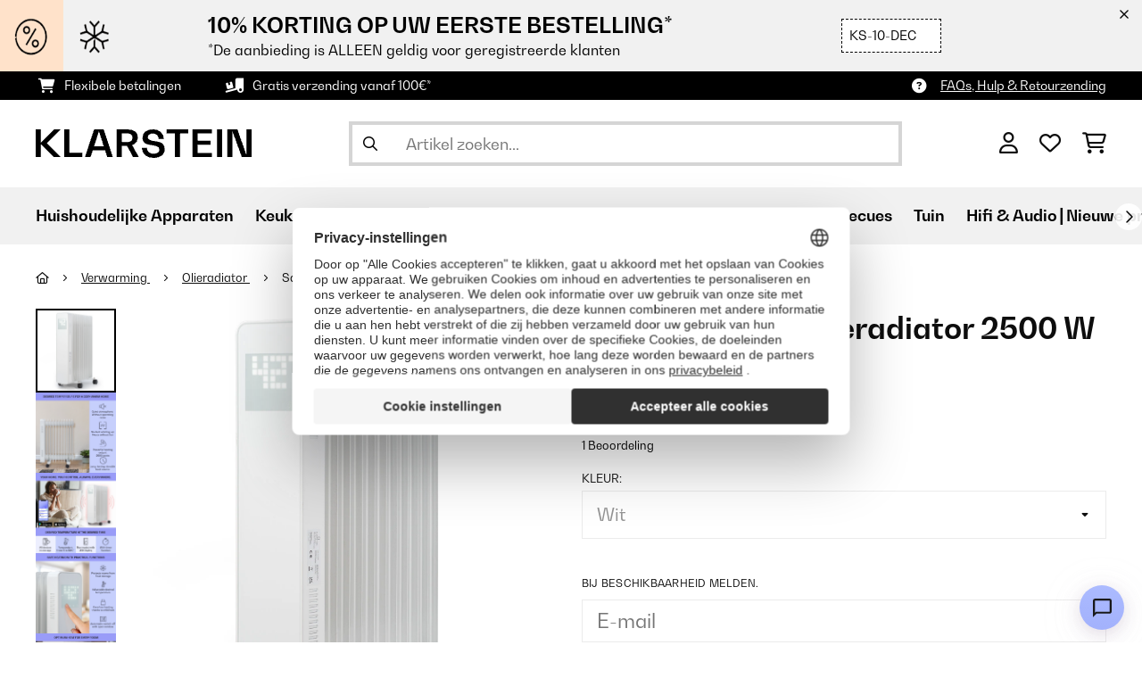

--- FILE ---
content_type: text/html; charset=utf-8
request_url: https://www.google.com/recaptcha/api2/anchor?ar=1&k=6LeauL0UAAAAAEEdzTPw3JfvDyHrkj04_SU8au3M&co=aHR0cHM6Ly93d3cua2xhcnN0ZWluLm5sOjQ0Mw..&hl=nl&v=PoyoqOPhxBO7pBk68S4YbpHZ&theme=light&size=normal&anchor-ms=20000&execute-ms=30000&cb=iv399h6rfptv
body_size: 49629
content:
<!DOCTYPE HTML><html dir="ltr" lang="nl"><head><meta http-equiv="Content-Type" content="text/html; charset=UTF-8">
<meta http-equiv="X-UA-Compatible" content="IE=edge">
<title>reCAPTCHA</title>
<style type="text/css">
/* cyrillic-ext */
@font-face {
  font-family: 'Roboto';
  font-style: normal;
  font-weight: 400;
  font-stretch: 100%;
  src: url(//fonts.gstatic.com/s/roboto/v48/KFO7CnqEu92Fr1ME7kSn66aGLdTylUAMa3GUBHMdazTgWw.woff2) format('woff2');
  unicode-range: U+0460-052F, U+1C80-1C8A, U+20B4, U+2DE0-2DFF, U+A640-A69F, U+FE2E-FE2F;
}
/* cyrillic */
@font-face {
  font-family: 'Roboto';
  font-style: normal;
  font-weight: 400;
  font-stretch: 100%;
  src: url(//fonts.gstatic.com/s/roboto/v48/KFO7CnqEu92Fr1ME7kSn66aGLdTylUAMa3iUBHMdazTgWw.woff2) format('woff2');
  unicode-range: U+0301, U+0400-045F, U+0490-0491, U+04B0-04B1, U+2116;
}
/* greek-ext */
@font-face {
  font-family: 'Roboto';
  font-style: normal;
  font-weight: 400;
  font-stretch: 100%;
  src: url(//fonts.gstatic.com/s/roboto/v48/KFO7CnqEu92Fr1ME7kSn66aGLdTylUAMa3CUBHMdazTgWw.woff2) format('woff2');
  unicode-range: U+1F00-1FFF;
}
/* greek */
@font-face {
  font-family: 'Roboto';
  font-style: normal;
  font-weight: 400;
  font-stretch: 100%;
  src: url(//fonts.gstatic.com/s/roboto/v48/KFO7CnqEu92Fr1ME7kSn66aGLdTylUAMa3-UBHMdazTgWw.woff2) format('woff2');
  unicode-range: U+0370-0377, U+037A-037F, U+0384-038A, U+038C, U+038E-03A1, U+03A3-03FF;
}
/* math */
@font-face {
  font-family: 'Roboto';
  font-style: normal;
  font-weight: 400;
  font-stretch: 100%;
  src: url(//fonts.gstatic.com/s/roboto/v48/KFO7CnqEu92Fr1ME7kSn66aGLdTylUAMawCUBHMdazTgWw.woff2) format('woff2');
  unicode-range: U+0302-0303, U+0305, U+0307-0308, U+0310, U+0312, U+0315, U+031A, U+0326-0327, U+032C, U+032F-0330, U+0332-0333, U+0338, U+033A, U+0346, U+034D, U+0391-03A1, U+03A3-03A9, U+03B1-03C9, U+03D1, U+03D5-03D6, U+03F0-03F1, U+03F4-03F5, U+2016-2017, U+2034-2038, U+203C, U+2040, U+2043, U+2047, U+2050, U+2057, U+205F, U+2070-2071, U+2074-208E, U+2090-209C, U+20D0-20DC, U+20E1, U+20E5-20EF, U+2100-2112, U+2114-2115, U+2117-2121, U+2123-214F, U+2190, U+2192, U+2194-21AE, U+21B0-21E5, U+21F1-21F2, U+21F4-2211, U+2213-2214, U+2216-22FF, U+2308-230B, U+2310, U+2319, U+231C-2321, U+2336-237A, U+237C, U+2395, U+239B-23B7, U+23D0, U+23DC-23E1, U+2474-2475, U+25AF, U+25B3, U+25B7, U+25BD, U+25C1, U+25CA, U+25CC, U+25FB, U+266D-266F, U+27C0-27FF, U+2900-2AFF, U+2B0E-2B11, U+2B30-2B4C, U+2BFE, U+3030, U+FF5B, U+FF5D, U+1D400-1D7FF, U+1EE00-1EEFF;
}
/* symbols */
@font-face {
  font-family: 'Roboto';
  font-style: normal;
  font-weight: 400;
  font-stretch: 100%;
  src: url(//fonts.gstatic.com/s/roboto/v48/KFO7CnqEu92Fr1ME7kSn66aGLdTylUAMaxKUBHMdazTgWw.woff2) format('woff2');
  unicode-range: U+0001-000C, U+000E-001F, U+007F-009F, U+20DD-20E0, U+20E2-20E4, U+2150-218F, U+2190, U+2192, U+2194-2199, U+21AF, U+21E6-21F0, U+21F3, U+2218-2219, U+2299, U+22C4-22C6, U+2300-243F, U+2440-244A, U+2460-24FF, U+25A0-27BF, U+2800-28FF, U+2921-2922, U+2981, U+29BF, U+29EB, U+2B00-2BFF, U+4DC0-4DFF, U+FFF9-FFFB, U+10140-1018E, U+10190-1019C, U+101A0, U+101D0-101FD, U+102E0-102FB, U+10E60-10E7E, U+1D2C0-1D2D3, U+1D2E0-1D37F, U+1F000-1F0FF, U+1F100-1F1AD, U+1F1E6-1F1FF, U+1F30D-1F30F, U+1F315, U+1F31C, U+1F31E, U+1F320-1F32C, U+1F336, U+1F378, U+1F37D, U+1F382, U+1F393-1F39F, U+1F3A7-1F3A8, U+1F3AC-1F3AF, U+1F3C2, U+1F3C4-1F3C6, U+1F3CA-1F3CE, U+1F3D4-1F3E0, U+1F3ED, U+1F3F1-1F3F3, U+1F3F5-1F3F7, U+1F408, U+1F415, U+1F41F, U+1F426, U+1F43F, U+1F441-1F442, U+1F444, U+1F446-1F449, U+1F44C-1F44E, U+1F453, U+1F46A, U+1F47D, U+1F4A3, U+1F4B0, U+1F4B3, U+1F4B9, U+1F4BB, U+1F4BF, U+1F4C8-1F4CB, U+1F4D6, U+1F4DA, U+1F4DF, U+1F4E3-1F4E6, U+1F4EA-1F4ED, U+1F4F7, U+1F4F9-1F4FB, U+1F4FD-1F4FE, U+1F503, U+1F507-1F50B, U+1F50D, U+1F512-1F513, U+1F53E-1F54A, U+1F54F-1F5FA, U+1F610, U+1F650-1F67F, U+1F687, U+1F68D, U+1F691, U+1F694, U+1F698, U+1F6AD, U+1F6B2, U+1F6B9-1F6BA, U+1F6BC, U+1F6C6-1F6CF, U+1F6D3-1F6D7, U+1F6E0-1F6EA, U+1F6F0-1F6F3, U+1F6F7-1F6FC, U+1F700-1F7FF, U+1F800-1F80B, U+1F810-1F847, U+1F850-1F859, U+1F860-1F887, U+1F890-1F8AD, U+1F8B0-1F8BB, U+1F8C0-1F8C1, U+1F900-1F90B, U+1F93B, U+1F946, U+1F984, U+1F996, U+1F9E9, U+1FA00-1FA6F, U+1FA70-1FA7C, U+1FA80-1FA89, U+1FA8F-1FAC6, U+1FACE-1FADC, U+1FADF-1FAE9, U+1FAF0-1FAF8, U+1FB00-1FBFF;
}
/* vietnamese */
@font-face {
  font-family: 'Roboto';
  font-style: normal;
  font-weight: 400;
  font-stretch: 100%;
  src: url(//fonts.gstatic.com/s/roboto/v48/KFO7CnqEu92Fr1ME7kSn66aGLdTylUAMa3OUBHMdazTgWw.woff2) format('woff2');
  unicode-range: U+0102-0103, U+0110-0111, U+0128-0129, U+0168-0169, U+01A0-01A1, U+01AF-01B0, U+0300-0301, U+0303-0304, U+0308-0309, U+0323, U+0329, U+1EA0-1EF9, U+20AB;
}
/* latin-ext */
@font-face {
  font-family: 'Roboto';
  font-style: normal;
  font-weight: 400;
  font-stretch: 100%;
  src: url(//fonts.gstatic.com/s/roboto/v48/KFO7CnqEu92Fr1ME7kSn66aGLdTylUAMa3KUBHMdazTgWw.woff2) format('woff2');
  unicode-range: U+0100-02BA, U+02BD-02C5, U+02C7-02CC, U+02CE-02D7, U+02DD-02FF, U+0304, U+0308, U+0329, U+1D00-1DBF, U+1E00-1E9F, U+1EF2-1EFF, U+2020, U+20A0-20AB, U+20AD-20C0, U+2113, U+2C60-2C7F, U+A720-A7FF;
}
/* latin */
@font-face {
  font-family: 'Roboto';
  font-style: normal;
  font-weight: 400;
  font-stretch: 100%;
  src: url(//fonts.gstatic.com/s/roboto/v48/KFO7CnqEu92Fr1ME7kSn66aGLdTylUAMa3yUBHMdazQ.woff2) format('woff2');
  unicode-range: U+0000-00FF, U+0131, U+0152-0153, U+02BB-02BC, U+02C6, U+02DA, U+02DC, U+0304, U+0308, U+0329, U+2000-206F, U+20AC, U+2122, U+2191, U+2193, U+2212, U+2215, U+FEFF, U+FFFD;
}
/* cyrillic-ext */
@font-face {
  font-family: 'Roboto';
  font-style: normal;
  font-weight: 500;
  font-stretch: 100%;
  src: url(//fonts.gstatic.com/s/roboto/v48/KFO7CnqEu92Fr1ME7kSn66aGLdTylUAMa3GUBHMdazTgWw.woff2) format('woff2');
  unicode-range: U+0460-052F, U+1C80-1C8A, U+20B4, U+2DE0-2DFF, U+A640-A69F, U+FE2E-FE2F;
}
/* cyrillic */
@font-face {
  font-family: 'Roboto';
  font-style: normal;
  font-weight: 500;
  font-stretch: 100%;
  src: url(//fonts.gstatic.com/s/roboto/v48/KFO7CnqEu92Fr1ME7kSn66aGLdTylUAMa3iUBHMdazTgWw.woff2) format('woff2');
  unicode-range: U+0301, U+0400-045F, U+0490-0491, U+04B0-04B1, U+2116;
}
/* greek-ext */
@font-face {
  font-family: 'Roboto';
  font-style: normal;
  font-weight: 500;
  font-stretch: 100%;
  src: url(//fonts.gstatic.com/s/roboto/v48/KFO7CnqEu92Fr1ME7kSn66aGLdTylUAMa3CUBHMdazTgWw.woff2) format('woff2');
  unicode-range: U+1F00-1FFF;
}
/* greek */
@font-face {
  font-family: 'Roboto';
  font-style: normal;
  font-weight: 500;
  font-stretch: 100%;
  src: url(//fonts.gstatic.com/s/roboto/v48/KFO7CnqEu92Fr1ME7kSn66aGLdTylUAMa3-UBHMdazTgWw.woff2) format('woff2');
  unicode-range: U+0370-0377, U+037A-037F, U+0384-038A, U+038C, U+038E-03A1, U+03A3-03FF;
}
/* math */
@font-face {
  font-family: 'Roboto';
  font-style: normal;
  font-weight: 500;
  font-stretch: 100%;
  src: url(//fonts.gstatic.com/s/roboto/v48/KFO7CnqEu92Fr1ME7kSn66aGLdTylUAMawCUBHMdazTgWw.woff2) format('woff2');
  unicode-range: U+0302-0303, U+0305, U+0307-0308, U+0310, U+0312, U+0315, U+031A, U+0326-0327, U+032C, U+032F-0330, U+0332-0333, U+0338, U+033A, U+0346, U+034D, U+0391-03A1, U+03A3-03A9, U+03B1-03C9, U+03D1, U+03D5-03D6, U+03F0-03F1, U+03F4-03F5, U+2016-2017, U+2034-2038, U+203C, U+2040, U+2043, U+2047, U+2050, U+2057, U+205F, U+2070-2071, U+2074-208E, U+2090-209C, U+20D0-20DC, U+20E1, U+20E5-20EF, U+2100-2112, U+2114-2115, U+2117-2121, U+2123-214F, U+2190, U+2192, U+2194-21AE, U+21B0-21E5, U+21F1-21F2, U+21F4-2211, U+2213-2214, U+2216-22FF, U+2308-230B, U+2310, U+2319, U+231C-2321, U+2336-237A, U+237C, U+2395, U+239B-23B7, U+23D0, U+23DC-23E1, U+2474-2475, U+25AF, U+25B3, U+25B7, U+25BD, U+25C1, U+25CA, U+25CC, U+25FB, U+266D-266F, U+27C0-27FF, U+2900-2AFF, U+2B0E-2B11, U+2B30-2B4C, U+2BFE, U+3030, U+FF5B, U+FF5D, U+1D400-1D7FF, U+1EE00-1EEFF;
}
/* symbols */
@font-face {
  font-family: 'Roboto';
  font-style: normal;
  font-weight: 500;
  font-stretch: 100%;
  src: url(//fonts.gstatic.com/s/roboto/v48/KFO7CnqEu92Fr1ME7kSn66aGLdTylUAMaxKUBHMdazTgWw.woff2) format('woff2');
  unicode-range: U+0001-000C, U+000E-001F, U+007F-009F, U+20DD-20E0, U+20E2-20E4, U+2150-218F, U+2190, U+2192, U+2194-2199, U+21AF, U+21E6-21F0, U+21F3, U+2218-2219, U+2299, U+22C4-22C6, U+2300-243F, U+2440-244A, U+2460-24FF, U+25A0-27BF, U+2800-28FF, U+2921-2922, U+2981, U+29BF, U+29EB, U+2B00-2BFF, U+4DC0-4DFF, U+FFF9-FFFB, U+10140-1018E, U+10190-1019C, U+101A0, U+101D0-101FD, U+102E0-102FB, U+10E60-10E7E, U+1D2C0-1D2D3, U+1D2E0-1D37F, U+1F000-1F0FF, U+1F100-1F1AD, U+1F1E6-1F1FF, U+1F30D-1F30F, U+1F315, U+1F31C, U+1F31E, U+1F320-1F32C, U+1F336, U+1F378, U+1F37D, U+1F382, U+1F393-1F39F, U+1F3A7-1F3A8, U+1F3AC-1F3AF, U+1F3C2, U+1F3C4-1F3C6, U+1F3CA-1F3CE, U+1F3D4-1F3E0, U+1F3ED, U+1F3F1-1F3F3, U+1F3F5-1F3F7, U+1F408, U+1F415, U+1F41F, U+1F426, U+1F43F, U+1F441-1F442, U+1F444, U+1F446-1F449, U+1F44C-1F44E, U+1F453, U+1F46A, U+1F47D, U+1F4A3, U+1F4B0, U+1F4B3, U+1F4B9, U+1F4BB, U+1F4BF, U+1F4C8-1F4CB, U+1F4D6, U+1F4DA, U+1F4DF, U+1F4E3-1F4E6, U+1F4EA-1F4ED, U+1F4F7, U+1F4F9-1F4FB, U+1F4FD-1F4FE, U+1F503, U+1F507-1F50B, U+1F50D, U+1F512-1F513, U+1F53E-1F54A, U+1F54F-1F5FA, U+1F610, U+1F650-1F67F, U+1F687, U+1F68D, U+1F691, U+1F694, U+1F698, U+1F6AD, U+1F6B2, U+1F6B9-1F6BA, U+1F6BC, U+1F6C6-1F6CF, U+1F6D3-1F6D7, U+1F6E0-1F6EA, U+1F6F0-1F6F3, U+1F6F7-1F6FC, U+1F700-1F7FF, U+1F800-1F80B, U+1F810-1F847, U+1F850-1F859, U+1F860-1F887, U+1F890-1F8AD, U+1F8B0-1F8BB, U+1F8C0-1F8C1, U+1F900-1F90B, U+1F93B, U+1F946, U+1F984, U+1F996, U+1F9E9, U+1FA00-1FA6F, U+1FA70-1FA7C, U+1FA80-1FA89, U+1FA8F-1FAC6, U+1FACE-1FADC, U+1FADF-1FAE9, U+1FAF0-1FAF8, U+1FB00-1FBFF;
}
/* vietnamese */
@font-face {
  font-family: 'Roboto';
  font-style: normal;
  font-weight: 500;
  font-stretch: 100%;
  src: url(//fonts.gstatic.com/s/roboto/v48/KFO7CnqEu92Fr1ME7kSn66aGLdTylUAMa3OUBHMdazTgWw.woff2) format('woff2');
  unicode-range: U+0102-0103, U+0110-0111, U+0128-0129, U+0168-0169, U+01A0-01A1, U+01AF-01B0, U+0300-0301, U+0303-0304, U+0308-0309, U+0323, U+0329, U+1EA0-1EF9, U+20AB;
}
/* latin-ext */
@font-face {
  font-family: 'Roboto';
  font-style: normal;
  font-weight: 500;
  font-stretch: 100%;
  src: url(//fonts.gstatic.com/s/roboto/v48/KFO7CnqEu92Fr1ME7kSn66aGLdTylUAMa3KUBHMdazTgWw.woff2) format('woff2');
  unicode-range: U+0100-02BA, U+02BD-02C5, U+02C7-02CC, U+02CE-02D7, U+02DD-02FF, U+0304, U+0308, U+0329, U+1D00-1DBF, U+1E00-1E9F, U+1EF2-1EFF, U+2020, U+20A0-20AB, U+20AD-20C0, U+2113, U+2C60-2C7F, U+A720-A7FF;
}
/* latin */
@font-face {
  font-family: 'Roboto';
  font-style: normal;
  font-weight: 500;
  font-stretch: 100%;
  src: url(//fonts.gstatic.com/s/roboto/v48/KFO7CnqEu92Fr1ME7kSn66aGLdTylUAMa3yUBHMdazQ.woff2) format('woff2');
  unicode-range: U+0000-00FF, U+0131, U+0152-0153, U+02BB-02BC, U+02C6, U+02DA, U+02DC, U+0304, U+0308, U+0329, U+2000-206F, U+20AC, U+2122, U+2191, U+2193, U+2212, U+2215, U+FEFF, U+FFFD;
}
/* cyrillic-ext */
@font-face {
  font-family: 'Roboto';
  font-style: normal;
  font-weight: 900;
  font-stretch: 100%;
  src: url(//fonts.gstatic.com/s/roboto/v48/KFO7CnqEu92Fr1ME7kSn66aGLdTylUAMa3GUBHMdazTgWw.woff2) format('woff2');
  unicode-range: U+0460-052F, U+1C80-1C8A, U+20B4, U+2DE0-2DFF, U+A640-A69F, U+FE2E-FE2F;
}
/* cyrillic */
@font-face {
  font-family: 'Roboto';
  font-style: normal;
  font-weight: 900;
  font-stretch: 100%;
  src: url(//fonts.gstatic.com/s/roboto/v48/KFO7CnqEu92Fr1ME7kSn66aGLdTylUAMa3iUBHMdazTgWw.woff2) format('woff2');
  unicode-range: U+0301, U+0400-045F, U+0490-0491, U+04B0-04B1, U+2116;
}
/* greek-ext */
@font-face {
  font-family: 'Roboto';
  font-style: normal;
  font-weight: 900;
  font-stretch: 100%;
  src: url(//fonts.gstatic.com/s/roboto/v48/KFO7CnqEu92Fr1ME7kSn66aGLdTylUAMa3CUBHMdazTgWw.woff2) format('woff2');
  unicode-range: U+1F00-1FFF;
}
/* greek */
@font-face {
  font-family: 'Roboto';
  font-style: normal;
  font-weight: 900;
  font-stretch: 100%;
  src: url(//fonts.gstatic.com/s/roboto/v48/KFO7CnqEu92Fr1ME7kSn66aGLdTylUAMa3-UBHMdazTgWw.woff2) format('woff2');
  unicode-range: U+0370-0377, U+037A-037F, U+0384-038A, U+038C, U+038E-03A1, U+03A3-03FF;
}
/* math */
@font-face {
  font-family: 'Roboto';
  font-style: normal;
  font-weight: 900;
  font-stretch: 100%;
  src: url(//fonts.gstatic.com/s/roboto/v48/KFO7CnqEu92Fr1ME7kSn66aGLdTylUAMawCUBHMdazTgWw.woff2) format('woff2');
  unicode-range: U+0302-0303, U+0305, U+0307-0308, U+0310, U+0312, U+0315, U+031A, U+0326-0327, U+032C, U+032F-0330, U+0332-0333, U+0338, U+033A, U+0346, U+034D, U+0391-03A1, U+03A3-03A9, U+03B1-03C9, U+03D1, U+03D5-03D6, U+03F0-03F1, U+03F4-03F5, U+2016-2017, U+2034-2038, U+203C, U+2040, U+2043, U+2047, U+2050, U+2057, U+205F, U+2070-2071, U+2074-208E, U+2090-209C, U+20D0-20DC, U+20E1, U+20E5-20EF, U+2100-2112, U+2114-2115, U+2117-2121, U+2123-214F, U+2190, U+2192, U+2194-21AE, U+21B0-21E5, U+21F1-21F2, U+21F4-2211, U+2213-2214, U+2216-22FF, U+2308-230B, U+2310, U+2319, U+231C-2321, U+2336-237A, U+237C, U+2395, U+239B-23B7, U+23D0, U+23DC-23E1, U+2474-2475, U+25AF, U+25B3, U+25B7, U+25BD, U+25C1, U+25CA, U+25CC, U+25FB, U+266D-266F, U+27C0-27FF, U+2900-2AFF, U+2B0E-2B11, U+2B30-2B4C, U+2BFE, U+3030, U+FF5B, U+FF5D, U+1D400-1D7FF, U+1EE00-1EEFF;
}
/* symbols */
@font-face {
  font-family: 'Roboto';
  font-style: normal;
  font-weight: 900;
  font-stretch: 100%;
  src: url(//fonts.gstatic.com/s/roboto/v48/KFO7CnqEu92Fr1ME7kSn66aGLdTylUAMaxKUBHMdazTgWw.woff2) format('woff2');
  unicode-range: U+0001-000C, U+000E-001F, U+007F-009F, U+20DD-20E0, U+20E2-20E4, U+2150-218F, U+2190, U+2192, U+2194-2199, U+21AF, U+21E6-21F0, U+21F3, U+2218-2219, U+2299, U+22C4-22C6, U+2300-243F, U+2440-244A, U+2460-24FF, U+25A0-27BF, U+2800-28FF, U+2921-2922, U+2981, U+29BF, U+29EB, U+2B00-2BFF, U+4DC0-4DFF, U+FFF9-FFFB, U+10140-1018E, U+10190-1019C, U+101A0, U+101D0-101FD, U+102E0-102FB, U+10E60-10E7E, U+1D2C0-1D2D3, U+1D2E0-1D37F, U+1F000-1F0FF, U+1F100-1F1AD, U+1F1E6-1F1FF, U+1F30D-1F30F, U+1F315, U+1F31C, U+1F31E, U+1F320-1F32C, U+1F336, U+1F378, U+1F37D, U+1F382, U+1F393-1F39F, U+1F3A7-1F3A8, U+1F3AC-1F3AF, U+1F3C2, U+1F3C4-1F3C6, U+1F3CA-1F3CE, U+1F3D4-1F3E0, U+1F3ED, U+1F3F1-1F3F3, U+1F3F5-1F3F7, U+1F408, U+1F415, U+1F41F, U+1F426, U+1F43F, U+1F441-1F442, U+1F444, U+1F446-1F449, U+1F44C-1F44E, U+1F453, U+1F46A, U+1F47D, U+1F4A3, U+1F4B0, U+1F4B3, U+1F4B9, U+1F4BB, U+1F4BF, U+1F4C8-1F4CB, U+1F4D6, U+1F4DA, U+1F4DF, U+1F4E3-1F4E6, U+1F4EA-1F4ED, U+1F4F7, U+1F4F9-1F4FB, U+1F4FD-1F4FE, U+1F503, U+1F507-1F50B, U+1F50D, U+1F512-1F513, U+1F53E-1F54A, U+1F54F-1F5FA, U+1F610, U+1F650-1F67F, U+1F687, U+1F68D, U+1F691, U+1F694, U+1F698, U+1F6AD, U+1F6B2, U+1F6B9-1F6BA, U+1F6BC, U+1F6C6-1F6CF, U+1F6D3-1F6D7, U+1F6E0-1F6EA, U+1F6F0-1F6F3, U+1F6F7-1F6FC, U+1F700-1F7FF, U+1F800-1F80B, U+1F810-1F847, U+1F850-1F859, U+1F860-1F887, U+1F890-1F8AD, U+1F8B0-1F8BB, U+1F8C0-1F8C1, U+1F900-1F90B, U+1F93B, U+1F946, U+1F984, U+1F996, U+1F9E9, U+1FA00-1FA6F, U+1FA70-1FA7C, U+1FA80-1FA89, U+1FA8F-1FAC6, U+1FACE-1FADC, U+1FADF-1FAE9, U+1FAF0-1FAF8, U+1FB00-1FBFF;
}
/* vietnamese */
@font-face {
  font-family: 'Roboto';
  font-style: normal;
  font-weight: 900;
  font-stretch: 100%;
  src: url(//fonts.gstatic.com/s/roboto/v48/KFO7CnqEu92Fr1ME7kSn66aGLdTylUAMa3OUBHMdazTgWw.woff2) format('woff2');
  unicode-range: U+0102-0103, U+0110-0111, U+0128-0129, U+0168-0169, U+01A0-01A1, U+01AF-01B0, U+0300-0301, U+0303-0304, U+0308-0309, U+0323, U+0329, U+1EA0-1EF9, U+20AB;
}
/* latin-ext */
@font-face {
  font-family: 'Roboto';
  font-style: normal;
  font-weight: 900;
  font-stretch: 100%;
  src: url(//fonts.gstatic.com/s/roboto/v48/KFO7CnqEu92Fr1ME7kSn66aGLdTylUAMa3KUBHMdazTgWw.woff2) format('woff2');
  unicode-range: U+0100-02BA, U+02BD-02C5, U+02C7-02CC, U+02CE-02D7, U+02DD-02FF, U+0304, U+0308, U+0329, U+1D00-1DBF, U+1E00-1E9F, U+1EF2-1EFF, U+2020, U+20A0-20AB, U+20AD-20C0, U+2113, U+2C60-2C7F, U+A720-A7FF;
}
/* latin */
@font-face {
  font-family: 'Roboto';
  font-style: normal;
  font-weight: 900;
  font-stretch: 100%;
  src: url(//fonts.gstatic.com/s/roboto/v48/KFO7CnqEu92Fr1ME7kSn66aGLdTylUAMa3yUBHMdazQ.woff2) format('woff2');
  unicode-range: U+0000-00FF, U+0131, U+0152-0153, U+02BB-02BC, U+02C6, U+02DA, U+02DC, U+0304, U+0308, U+0329, U+2000-206F, U+20AC, U+2122, U+2191, U+2193, U+2212, U+2215, U+FEFF, U+FFFD;
}

</style>
<link rel="stylesheet" type="text/css" href="https://www.gstatic.com/recaptcha/releases/PoyoqOPhxBO7pBk68S4YbpHZ/styles__ltr.css">
<script nonce="8rhW86N6t9VRASX-OXciyQ" type="text/javascript">window['__recaptcha_api'] = 'https://www.google.com/recaptcha/api2/';</script>
<script type="text/javascript" src="https://www.gstatic.com/recaptcha/releases/PoyoqOPhxBO7pBk68S4YbpHZ/recaptcha__nl.js" nonce="8rhW86N6t9VRASX-OXciyQ">
      
    </script></head>
<body><div id="rc-anchor-alert" class="rc-anchor-alert"></div>
<input type="hidden" id="recaptcha-token" value="[base64]">
<script type="text/javascript" nonce="8rhW86N6t9VRASX-OXciyQ">
      recaptcha.anchor.Main.init("[\x22ainput\x22,[\x22bgdata\x22,\x22\x22,\[base64]/[base64]/bmV3IFpbdF0obVswXSk6Sz09Mj9uZXcgWlt0XShtWzBdLG1bMV0pOks9PTM/bmV3IFpbdF0obVswXSxtWzFdLG1bMl0pOks9PTQ/[base64]/[base64]/[base64]/[base64]/[base64]/[base64]/[base64]/[base64]/[base64]/[base64]/[base64]/[base64]/[base64]/[base64]\\u003d\\u003d\x22,\[base64]\\u003d\x22,\x22w7k4w6UpfcOAD3rDkULCisOCwpV6f8KsXkMUw5HCjcOkw4VNw5TDqcK4WcOXOAtfwqxHP31iwqptwrTCoQXDjyPCkMKMwrnDssKndizDjMK+Un9Ew5fCniYDwp8VXiN/w4jDgMOHw5fDqcKncsKlwprCmcO3ZsO1TcOgIMOrwqoscsOlLMKfKsOaA2/CgHbCkWbDo8OQHwPCg8KVUGLDkMORP8KsbMKwMcO9wrnDqB7DvcOJwqM/VsKFXsO0PGEmU8OYw7rCnMKVwqU8wqnDnCnCvcOtFirDusKQUl9HwqLDrMKcwoEwwrLCmhXCqMO7wrFjwrHCmMKtFMKzw7okXWogU1bDqsKARMKpwprClU/DpsKgwonCpsKcwpzDoHMBChXDjC3ClltXISBqwrAIfMK1IXJ+w7XDuzLDgH3DmcKcLMKYwq0bdcO0wozCm0zDjnUlw5zCjMOiXVkgwovCiW9HPcKPIl7CnsOcF8Olwo8iwqMiwoU8w6rDgxnCpsKRw4Ubw7XCpcKZw5RxUR/[base64]/Cn2nChkoVwqnDkMO4w6DDi3jDuMOtwrrCicO1DMKfEsKdP8Kkwr3DvcO/PMKjw5zCn8O1wr4PfT3DgFPDmWRFw7Z1KcOhwotyDsOCw4E1S8KzM8OIwpQsw49tfyPCvMKnYR7DnRrCmjTCo8KvCcOwwphJwoTDrTkbGTsAw7VgwoELe8KPVGHCsT9IUH3Dl8Kdwqxxe8KKQ8K6wrsrZcO8w5ZCPiA4wrbDvMOYH3fDsMOGwqDDqsKeVw5/w4NxNjdaDSLDlgdofXdywqjDpGIVKEV4YcKBwobDm8KswrfDgFBWPQXCpMK5NcK9McOswoTChxM9w4s6XnbDsnsUwqXDnQUyw4vDqgXCmcOLUMK5w7I4w7B0wrM0w4hawrdvw7/Clxo0AcOoXsOFPCnCskDCshwJfGI3wq8Uw4oyw6Rdw4JNw6LCgcOHdMKTwovCrjd4w44vwrDCtAgCwrBuw53CtMOSNz3CkztlEsOfwqtNw7xOw4bChHLDvsKMw5EUEGVTwrAvw6BSwqVyK1AYwoHDjcKrOsOOw4fCn1Y/wpoRdSdPw6LCusOEw41mw5fDvDojw6bDridUZ8OSfcOsw5PCuUNlwpDDgxsfIG/CizEhw7U3w43DmjxNwrgXBBTCn8Kbwq3CmF/DocOjwp8tS8KYQMKQbhkgwoDDtHzCncKHZQh+eh0eTBnCqRoMUlQOw5EACToUVcOTwpgHwrfCtMKJw7HDi8OWLAwWwrHCtsODDXQWw7zDpnZHXsK1AFdKY2zDssO+w43CpcOnS8OfdEsIwoldUkPDn8OlACHCs8OMKMKYRz/[base64]/wqbDvMOdBcKGwqElwqjDthvDkcO+JglEMMKwwrEOYFYZw6AsHUcYEMKkP8OAw7fDpcOHMkkFMz8cJcKTw6lew7N/Ch7CnyIBw6vDjkYkw4oCw6jCs2IBc1DClcKBw51HNMO9w4LDo2nDhsObwoPDpcOxbMO4w7fCoGBiwrkAdsOuw7/DicOjH2AOw6fDi2TClcOZRgjDnsODwpbDjMOMwovDsxrCgcK4w4XCm0gYARcXcWMyE8KpH1g7SgVxdiPCsC/DoFd+w5HDjSE9OcKsw55Pw6PCoRPDiVLDgsOnwrw4I10XF8KLTjrDncOLDh7DjsO+wo9Awql0J8O8w5RAecOAbyRVWcOUw5/DmClgw5PCpw3DuCnCk2DDh8OFwqV0w5DCmyfCuDBIw4E9wp/DuMOCwqwOZHbDpsKDaRVoVHNjwpN0M1/[base64]/DnU9TVjfDjw4dAMK4wpLDmsOHXW/CkXRHwroGw7oSwrXCkBMlcn3DkcOcwqQ7wpLDh8KNw4hnYHBvwqLDqMOFwq3DncKiw7cpF8KBw7/DocKNZsOfEcOsIDdyB8Orw6DCgCMAwpPDgXQYw6V/w6HDnBJ1a8KqJMKabcOYTMOtw7c9TcOCDifDmcO+FMKWw7M/XGjDusKZwrTDgwnDoVIKXEheMlkVwrzDl2vDthDDmcOdIUbDvy/[base64]/DtgbClEbCmDrDksOrw6Ezwot9w7xLbDnCpkDDoirDtsOlXicFW8O2R2saa0/Cu0YWCjLCon9HD8Oewp8ICBgoUCzDmsKlHW5ewoPDpRTDuMKaw7QrJELDo8O9HXvDmxI4WMOHVUouwpzDnUPDocOvw4pQw61OBsONIyPDqsKIwpQwRF3Di8OVcRnDisOPUMKyw4HDnTU/wpTDvUBNwrEEL8OBC0vCs0DDsznClcKsDcKPwoAIT8KYLcODMcKFL8OdRAfCtxFyC8K4esO8fDcEwrTDrMOewp8FJMO0aibCp8OPw4HCiwE7asOuw7dMw4oNwrHCnT4dS8KswqZuGcK5wqAFSnF6w5fDncKYO8K7wo3DtcKwOcKRBi7DlcOEw5BqwrTDuMO/wrvDucKiZcOGDQEaw7kZe8K+a8OXalsJwpc0OQTDtE8PHX4Nw6DCo8KFwpR+w6nDlcOcfQbChH/CgMKAEcKuw6bDm2LCmcOVCcONAsKLVHJmw5N7RcKNK8O8McKuw6zDly/[base64]/Cm8KScMOTClYMEMOUw7wNwqnDhiRECyNHImRJwpLDi20Zw6A1wollPRrDscOUwo3CuwYCQcKzEcKmwqATP3piwrsWHcOcVsK4eHtHGWrDksKxw7rDisKEYcOnwrbClwIGw6fDhsKSbcKywqpFwovDqzMBwrHCkcO/dcO4GcKfwqnCsMKZAMO3wrBAw6DDlMKJbBUbwrvCn3tOw78DAUBvw6vDhDPDoxnDk8OZeBTDh8Ofdl5xaiUuwoo9EAVSdMOSXl5/SlMcCw9iH8OLOMKsFsK8aMOpw6M5QsKVOMOLfhzDrcOXC1HCgRvDpMOAb8OcUmdxYcKNRjXCoMOLT8OQw54xQMOgeUfCtSISRMKQw6/Do1PDncKBEy0FJibChzIOw7Yef8KXw6vDvTl+wqcawrzDnhvCuknDukfDqMKCwrBfOsKnGMKQw6Btw4PDhBHDt8K3w63Di8OBTMK1GMODGx4VwqHCvifChkzDlQdOwp4Ew4DCi8KSw7dYHMKHAMObw4zDiMKTUsKvwpHCqV3Cpn/CoCDChUBow7pdZMKqw7xrVnchwrrDtV4/UyfDoRjCr8OvdnJ0w5bCtX/DmnBqw7ZVwpPDjcKFwpFORMKTIMK0dcOdw6UNwqrCvhwNBMKNGsKgw6XCm8KowpXDg8KrcMKowpHCusONw4nCiMKQw6gZwqxTQD8TY8Kqw4DDncOFHU1SK1wAw5kOGT7DrsKAF8Oyw6fCrsOsw4nDvMKxHcOsDSzCpsKLBMOjFCbCrsKwwpVmwovDssO0w6zDnDbDkS/DicKVXX3DrH7DqAwmwrXCo8K2wr86w6rDjcKLC8KTwrDCt8KZwrFpb8Kmw4PDhAHDvX/[base64]/CisK/wqvDkkDCqic0bRsvDcKTI0nDiiwAw4/CkMKoLsOnwrhZGsKpwovCmcKLwoYLw7rDvcOJw6fDisOhfcKRQGvCmMKIw7vDph/[base64]/CiCPDmk8aFj/CisK+w5J7ekxiwrzDmSAdVR3Csg8xNsOsWHkew7PChjPCp3Ejw6VqwpFVHz/DuMOAAxMpBz9Aw5LCvh5XwrPDlsK9GwXCsMKLw5fDsU/DlX/CvcKhwpbCvsKaw6s4bcOxwpTCpEjCn2/CslnCgTl6wotBw6vDlzHDqSU8R8KqcsKrw6Vqw4hvVSjDqhNYwq15LcKJMAVpw6cHwpcPw5NMw7bDmsOyw5rDqMKRwpQHw5J9wpfDtMKpQB7Cj8OdNcOJwq5MTsKaWi4ew4Vyw7DCp8KnDwxGwqIJw5jClAtowq5LOg93f8KQJATDhcOTw7vCtj/CpkAFBz0gEsOFVsK8wpvCvQNTT1rCusODL8OqeGZGEC1fw5rCv24tPVoIwpnDqcOowp13wrbDpnY0cwcFw4nDvnYowoHDjcOmw6oqw5c/MEbCoMOiZcOow4Z/e8KSw4ULXD/DlMKKIsOvQsOFRTvCpVfCuwLDrUXCusKBN8KkN8OHLALDsC7CvFfDqsOMwrjDs8OAwrpaCsK+w55ra1zDog3DhXzComnCtgASdgbDv8OiwpTCvsKgwrnCvT5yTE/CpmVRacKEw7nCqcKRwqLCoyLDkRMZSUsIGmhkRl/CnkDCjMObwqHCicKgLcKKwrbDosOTU0jDuFfDpFfDvsO9IsOkwqrDqsK7w67DucK3OjpDwpRJwprDmAl/wpLCk8Ouw6Yew49Ew4zCpMKudQXCqVHDpcKdwrh1w6kGe8Ocw5DCtx7Cq8Opw57DtMOSQzfDlcO/w5XDlyvCgMKidWvCpnwvw5fCosOBwrVnB8Odw4DClGdJw59Vw6TChcOncsOZYh7Cj8OLZFzDk2IfwrzCn0dIwppSwpgzY1bCmWNVwpYPwq9xw5cgwoBCwpQ5BW/[base64]/axbDgHRkwp3DmDDClEtASjDDpMOyEsOjH8OBw4EQw7VfZ8KeHTtcwqbDjMO6w6jCisKoD3RgIsK4c8K0w4zDksONDcKBFsKiwq1uMMOMbMOzWMKKY8OkWsK/[base64]/Cv8KLwrR1w6fCpGXDlBDDv8K6wrXCpMO6wr3CqMOIwqjCt8KeXUc1AsKcw7RjwqM9eWrCjGDDocKVwpbDm8KULcKdwpPCpsO8C1AOSg83ccKCTMOGw6jCnWLCiDo0wrbCk8K/w7jDoSDDoWXDp0fCnGbCozsSw7ICwrQtwopdwprDvAQTw4oOw57CrcOSJMKrw5cPVcKSw67DnG/ChkxCDXxyLsOaQ2jChMK7w65CRiPCp8KhN8OsCBZywq17bXFvPwZowo9zTjklw58LwoB4WsOSwo5MO8KSw6zCj3F+FsKkwoDCqMOPEsOMYsO0Rk/[base64]/XcOiQcOcGSDCscOYwqzCtCnDo290HsOiw5DCgsO4EW/[base64]/[base64]/wpopIGEcbQ3DriHDiDTDqV7CocKZOcKMwoLDsQrCmnUGwpcfW8KpH37Cn8Kuw5LCmcKHBcKnezMtwrElwoMMw5tFwqddUcKeAS8TFRYmbsKLSwXCqcKYw5Ndw6XDuw5jw50zwqcRwpt4fUR6EVgZIcO0fCfCslnDm8OAH1Y1wrTDm8OVw6wewrjDvmQpaQsbw4/CkcOLFMOfPMKow5V4QWXCtwzClEMvwqtSHsKSw5LDrMK9OsKkYlTDosOXW8OlPMKDS3XDrsKsw5XCq1vCqhB3woVrOcK1wqoAwrLCmMOoEAbCt8OMwoYDFTJBw7McXAxAw69OR8O/[base64]/ZMO1UydKw57DvgzDnsKKw59kwqjDosOFwrDClxEEccKUwpvCoMKoT8KhbgrCqzPDp2DDnMOld8Kmw4sYwrLDojM/wptSwqbChUgYw57DrWLCtMO8w7nDqcKXDMKYQEZWw5zDuBwJAcKWwosowr1fw6R7AhJrc8Ksw6dxFj1jwpBuw7DDhVcJWcK1XjlTZ2rClXDCvzV/wrMmw6rDm8OiPMKjRXZEVsOXP8OswqMuwrN+BCzDiSdfH8K0ZlvCrG/DicOow681YsO3bcO0woAMwrRNw7DDrh0Bw4ljwoFEUsKgA0Ezw5DCt8K5KwrDpcKkw45QwphmwoA5X3DDi2zDj1jDpTxxASt+UMK9FMKOw4gKLl/DvMKcw67CiMK0MFDCihHCqcOqNMO/PwnCocKAw6gPw4EQw7XDlHYrw6bCjFfCk8KkwqhwOBp+w7gAwo3DlsOpUmPDlinClsKMf8KdUmtTwq/DmzHCnRwsWMO5w5NfSsOgYUlFwo00UMOPZMKTVcORC1AQwpktwqfDk8OWwqHDpcOKwq1cwqPDicKqX8KVRcOmMnfCkjvDiEXCtmo4wqzDqcOuw44nwpDCg8KfIsOswpd+w73CvMKJw5/DvsKowrHDilrDiSrDtT1mBsKcAcKFWlZJw5BQw5s9wo/Dm8OyPE7DiFluOMKHODvDqRlTHcOswofDncO8wo7CrsKAFX3DncOiw5QawpTCjHvDgHVqwo3DlktnwrHCpMOUB8K2wqrDk8OBBG9lw4zCpHQ0a8OFwrUmH8Odw5cvBmlbLMOja8KecmvDtCl/[base64]/[base64]/[base64]/[base64]/CgMOHGsKfGRHCqsKML8KUwpXCssOfw5kIw7DDrcOEwoZgJxo+wrHDnMOWB1zDssO6T8ODwr0seMOJYk5NfTvCmMOoCsKTw6TCu8OURCzCvyfCiCrCsBphacO2JcO5wovDucKswqdvwqRiWjt4acOOw446OcO4DBXCoMKgdkTDtzYZQX1fKQ/CscKlwokDWg3Cv8K3V0LDvTrChcKEw7V7CcOiwpjCgcKjd8OIB33DtcKPwoEkwr7ClMK3w67DlAHClwsDwpouwr44wpbCjsOAwo7CosOiQMKfbcOQwqpAw6fDtsO3woENw7vCiHwdD8K/NMKZcHXClcOlTXjCkMK3w49xw7Akw5UuGsKQSMKyw51Jw53CrVrCicO0wonCisK2DD4/[base64]/Di0LCmxdQF8KPwqzCqS55wpfDkHZCwpnCt0zClMKIfDw7woPCh8K5w5LDnnvCrsOvAcKPagAUFgR7U8OAwovDkE0YYRjDqMOMwr7DicK5Q8Kpw7NQYR3CscOZRwk3wqnClcOVw6pxwrwtw5jCmsOfd3cBUcOhHcOjwpfClsKNVcKOw6UhPcKewq7DmCF/XcOJc8O1KcO+MMKHBXbDqcOfSmVgfT1qwqtENAxbAMK+wpJBXiZrw4FSw4fCpBnDtGl1wp5AV2/[base64]/UsOuSsKrwqwdwplew4lRw6DDlsKUBMKqaMK/[base64]/DqQ97J1EyH8O3DgYkw7PCgmvDhsK+w5DCl8KvTD0Pw6RCw61/U3JPw4fDnS3CisKHKFHCvh/CpmnCvcKTMnknLXY9wpHCscO4LsOrwoPDgMOfJ8KRQ8KZYAzCksKQNlPCrsKTCB9Bwq47cANrw6lxwqhZOcO5wqpNw7jCjMOWwowgA0PCtwhNPFjDg3HCuMKiw7fDm8OwDsOhwpHDqFJ9woZORMKyw6hxZk/CncKcQMKswpYgwpxDSHwhCcOUw6zDqMOiQsOpCcOsw4TCujopw7/CvcK7ZMKqKRjDhmoPwrXDisKywoXDl8Okw488C8Odw6AlI8KYNXAZwobDiTRzZ1wIZQvDqEnDlCZGRibCrsOWw7FFSsKVA0Nrw59aBcOCwpl4w53CpTYYZsOVwrlSesKAwoktb1h/w7U0woMVwrjDjMKuw7nDlH8jw7MBw4zDjl02T8Omwr9wX8KzN0jCuwDDpUoQWMK4TH7CsyBBMcKTAMKow63CqjrDplEhwpkqwplNw4d2w4XDhsOzw5LChsOiegDChDkwTD5aMTcvwqtswqQHwqxew7NeChPCuQHCr8KPwoQAwrxBw4fChFwdw4nCqzjDucK/w6zChXnDgjvCk8OaNB9FFMOJw5Mnw6zCusO8wqE0wrt6w6goScOtwpPDm8KREivDisOjw64QwoDDkG0Nwq/[base64]/DmELCicO/JGUdaX8MwpLCu8OBw6TCosKWw6QbcSB9d2MqwpjClVfDinrCvcOiw7fDlsKvU1jChWXChMOkw7nDisOKwrE/CCPCqlAMEHrCgMKoEz7CrQvCpMO5wrTDo089Wh5Qw4zDlyDCljpBHlVYw77CrSRLD2NVTcKeMcOvHljCjcK3VsOpw4cfSlI4wozCmcOTA8KrJD1UR8KQwrPDjibDpnFmwovDtcO4w5rCp8Otw6DDr8K8wo1kwoLCsMK9DMO/[base64]/w7xKZsKHasOkw5/Dt0EzaQt7f0rDoXXCiHXCu8ODwqHDj8K2FsK/RXFLwpvDmgoAGcKaw4bCjEwwcEHDpVBPwqhxBMKXCynDucOcCsKgUyh7YRQ9PMO3LHfCk8OzwrUqEWcLwr/Cp0thwrPDq8OIazQVdBdDw41pwq7Cq8Oow6HCsSHDqsOqM8Ogwq7CtS3DpX7Ds1xmbsO7SSvDh8KxdsO4woZTwp/CtDjCjsO5wr1Nw5JZwo3Cn0pBTcK0PHInwrpNwoUzwqfCtz0HbMKbwr5ewrPDhMObw5TCmTUVKnTDnMOKw58sw7TCuA5kWMOnPsKow7Nmw51dSTHDocOhwojDoTVLw4fDgRw3w7fCkVYnwr3DnGpkwpghFmvCqgDDp8K5wpXCnsK8woRPwp3CocKwXx/[base64]/wq8RHkTDk8OYwpIWZTUvw7EwAnfCq8OKw6TCmmnDrMOCYMOqBMK1wpQfb8OkVzw0RnIgTA/Do1fDocKAX8O6w5vCqcO5DFLDpMKrGznDo8KSLzo/DMKqPsOkwq3DpxzDi8K+w7rDmsONwpXDo1leKhkAwq47ZRHCicKcw4k9w7glw5Ipwr7DrMK6dgwtw791w6jCgE7Dv8OwdMOCN8O8wqjDpcKFbl07wpUWd2g5HsKLwobDpADDtMOJwqsaDsO2Elknw4jCpVXDpzDCim/CjcOjwr1PfsOMwp3CmcO0YMK3wqF6w4jCs0/DucO6bcK1wpYpwpBlW1sWwqHCtcOEUmBjwqR5w6XCg39/[base64]/Cq3wzw7lDGcO4JsKYwojDuWgBe8Oyw47Crh1fw57ChMOgwpgzwpbDkMKyVTHCtsObb0UOw4zClsKxw5I3wrgWw7PDrV1iwqXDhAckw6XCvcOMPcKAwoAoa8K0wpx2w4Ubw7fDu8O9w49dAsOkw5TCkMK1w4dtwr/CqMO6w7vDlmrClGMNGwHDoEdSewlcPsKeUsODw7IbwptXw7DDrj8qw40VwpbDiCjCosKBwrjDqsOfUsOnw7pNwotSM0RJHcOnw5Yww4TDosOLwp7DlW3DlsOXLScKbsKGN1hjdA8lDDvDmAE/[base64]/CusKkwqTDksOVFwB0dkDDkwLCsMO+wpvCpzMVw57CrsOILnXCoMKpBsOFZMOXw7jDpA3CpnpBSGbDsHEdwpDChydEe8KqDMKHa2XDqmnCok0vYMOIM8OjwovCkU49w7jCu8KSwqNfBgLDi0p1GDDDtDM7wpbDon7DnW/Cug8Jw5oAwrbDozwLL1kTcMKiIWYUacOqwq0Kwrk+wpQhwq1edR/DphtqC8Ofd8KCw7/CscKVwp7ClxdhU8O4w4J1CsO/KRsIHH1lwp5BwogjwrnDiMKzK8OQw5LDnMO9Ww4UKlLDqcOwwpwzw45mwrvDnD7CiMKVwq5DwpHCv2PCp8OJDBA+FXnDicOFczYNw5XDsxPCgsOsw7NoL3IPwqw1AcOzRMO/wrYsw5oyAcK/wozDo8OIQcKjw6NJGDnDsytDA8Koah/CvSAEwp3CiUAkw7pZYMKQZF3ClwXDqsOZe1fCg14/wplUTMKhGsKyamd4RE/CpUXCmcKMaVjDlEDCoUhrNMKMw7wfw4zCncKyQypDLz0MXcOCwo3DrMOFwrjDolB/[base64]/CqMKRw7PCt8Kcw5PDgMK7wr9WwpdgBAZ0wqYwUsOlw5TDnQpgLDAEbsKAwpDDrMOHL2nCp0bCrCpAAMKpw4/DuMKfw5XCj3E0wprCisOcc8K9wo8HMEnCtMK2bkM3w4vDrDXDnWNZwqNLIlVfYGXDlkXCq8KRGxfDssKxwoYST8O+wrnDvcOcw7nCncO7wp/Clm7ChX3DpMOgNnXDusODTjPDo8OVwrzCgDvDgcOLPAHCrMORQ8KJwo3CginDqRpyw7oNMXvCg8OFCcO9ZsOyX8O3Q8KlwoU2b1vCp1vDkMKHHcOJw4/DlBPCok4gw7zCisOrwpbCtsK6Nw7Ch8Omw40PBRfCrcK2I3RMcXDCnMK/[base64]/JMK6w5PCk8O5wpLCjhTClR0lw5nCslLCv3RbwoTCpSoOw4nDtRxPw4TCiGfDlXfCi8KwVcOxMsKfY8KqwqUdw4fDiHDCkMKjw6NNw6hcJi8hwqtaHFl4w7w0wrZww6opwofCmcOBV8O0wrDDnMK+ccOuD2ZUHMOVM0/[base64]/CusK+f8OVw7fCry9JdMKVw4pKAXrCtcO9wqHDowLDvsO/bArDuzTChVJxU8OqDi7DssO6w4lRw7vDt0M4U2UBBsK1wrNKS8Kgw5M5UEHCmMOycGDDp8Ovw6R1w4vDvcKFw7RuZwhsw4vCgztDw6lKWSoDwp3CpcK9w5HDr8Oww7oJw4fDhxsHwp7DjMKcHMOgwqV5YcKVXS/CvXPDoMKrwr/DvSUeecO3woRUOEMURE/CpMOeZWvDk8KAwpd0w6YEdEHDrBwVwpHDqsKIwqzCm8O4w7sBdEIcFG8OVT3CmMOcd0wjw5LCsyXCrX0gwoE2wp07wq/DnMOMwqE1w5/[base64]/ClMKnw50YwqPCqRNKLFlJwrPCvsO8w4LCm17DlQ/DucO3wo9rwrnCnDpnwo3CjiTDucKGw7LDnR8CwrcNw593w6LDgH3Drm/[base64]/DuWjCr8KTw4QkV1cyCWo2w7jDl8OHZBrDgiMlS8OUw5Fsw5gAw5lCWnLDhsOoQHvDrcKNbsOdw5LCr2pqwqXCjSRWw6M/[base64]/dWLDmCfDiS1Ow4hyw7g+DhnChcKDwqzCqMOdL0rDrFjCksKnwrTDqTNhw7fCmsOmH8K1G8Otwq7DhzBpwoXCmVTDhcOUwrjDjsKsCsKBYTQFw7DDh3ANwrs/wpdkDX1+L3XDosO7wop0V2tew6DCogTDnz3DikliMFJcOA0Mwqs0w4jCusOywrvCusKdXsOWw7YwwqYHwq4/wq3DusOJwo3Dj8KkM8KZOHs1Sk1XUMOAw48fw7w0wqgvwoDCjiAKYlhYS8KFBMOvemrCm8O+XEZiwpPCkcO/wrbCkEHDkGjCosOJwr/CoMK9w68Qwo/[base64]/CvMK9w6XCrlHDucOKwqXDp3NiwpN4w74qw4zDicKAQ8OCwo8qIMOySsK3V0/[base64]/[base64]/ClSwybA3CsG3ClBjDkcOGwoRQw6Z1wq8DE8OtwqdHw5lMGHTCoMOWwobCiMOawrHDlMODwo3Dp2TCksKrw4pLw5E1w6nDtUfCrTfDkxsPbcKkw5RCw4bDrzvDnkbCnjsrC0LDvUrDtmEow5IbB23CnMO1wrXDkMOHwrphKMK6McO2B8OiU8Kbwq0Ww54/IcOuw5kjwqfDgWAeAsOsRcOqM8K4DSXCgsKZGzjCjcKPwq7CrnbCpF5qd8Orwo/[base64]/wqZ1KUrCjx1uwolPw5/Ct8O1V8K2w6LDnsKtJhA1w6g4BcK8IizDvGdZQXvCjcKJbBnDr8KPw7TDoCF+wo/DvMOJwppHwpbCnMO1w6rDq8KYMMOvJ1FdSsO0wqwARHbDocOkwpnCqmLDvcOow5LCtsKnbEpcSTvCiR3DicKpMybDsD7DqRLDiMOTwqkBwop8wrrCmcKSw4nDncO+YH/Cq8KswohCXyAzwpl7PMKkKMOWPsOdwpANwoLDgcOyw69wdMKqwr/DhH0hwo7Di8O+ccKcwpEYecO4aMKUJsOUYcOOw4HDr0vDkcKhN8KSfD3CqB3DtmAuwolUw6vDnFTCnlrCn8KQWcOzQBnDj8KmO8OQcMOjNSTCsMOOwr/CuHt1DcK7PsKbw5zCmhPDmcOkw5fCqMKoWsKZw6bCk8OAw4nDuDgmH8KbccOJJigOW8OuYDzDk3jDocOVf8OTYsKKwrTDisKPeSnCiMKVwqzCkDJuw7bCm3YddsKBaRBJwrzDsCvDg8Oxw7PDoMOuwrUtFsOnw6DDvsK4DsK7w7wCwqnDlsOIw5rCncKtT0E4wr0yUl/DiGXCnW/Cpz/DrR3DlcOZSw8Xw4jClXPDhWwwaQ7CicOtFcOlwoHDrsK6MMKLw5LDpMOsw7Zsc0MLFEo1TSQ+w4LDisOrwovDqHdoYlMpwpbDgHlxS8OIR2c4RsOlFHYxWHPClMOSwqtLEVLDsE7DuSzCv8OcecKxw6AzWMKaw6rDpE/CqgbCtw3DicKTKmMfwoAjwq7CqVrDiR0/w4RSOjt+fcKcEsK3w6XDvcOPIHnCj8OnIMOGwooEFsK5w7YPwqTDoBEOH8K/[base64]/[base64]/DjsOmS8KNS8Ohw5Qcw4cVwonCq1hgLMOkwqAoVsKAwoTCu8OKNsOBdxLCosKIcxXDnMOMGsOTw5TDpkPCl8KPw7zDqFjCgyLCjnnDkBcPwpoJw7A6asOjwp4TRBJVwr/DlwrDi8OkZcO0MEfDvcKHw5XClWkfwoV1eMOVw5Enw4VRPsKqB8OLwpUPfXUuHsKCw4BBSMOBw6nCuMOwUcKlIcOMw4DDqmYiZS8Pw4RzWVbDsg7Dh0ANwrrDvltEWMOaw7PDrcO3w5hbworCgFNwTsKJd8KzwqpKw67DlsKGwr/[base64]/w4zCisKcw6zCqmXDqSYpRMOycMKhHsOPVcOfD8K5woIgwqQIw4jDmsOUPWsQRMO8wonDo3jDngZkKcK8QQ8bUBDDin0TNX3DuBjCssOAw5HCgX9YwqvCph4WaEwlTMKtwrhrwpIBw7MBPHHCvwV0wr1EOnPCmE/ClSzCtcOhwofDgSBeXMOiw5XDisKKBRoMDlRjwpovfMO4wqnCqWZRw5VRQBEQw5tSw73Cgz0KUzZPw7VLcsOqWMKZwoTDhMOKw7J7w6HCkw3DucOlwrYnAcKzw7lSw50DCxZ8wqI7UcKiRS3Cs8Ouc8OcRsK4e8O/PsObYCvCjsK+P8OVw78xHRAzwpbCmBvDiQTDmMOSOzvDsCUNwplaOsKRwqwow69kXsKtdcOHKABdHUkbw6Qaw6TDjwDDrHY1w5zCgsOlQwAAVsORwqbCrQs/w6o7Q8OwwpPCtsK/wo7CvWXCoGZZW08Xf8K0L8K+bsOiXMKkwo9Kw5x5w7kgc8Osw5F/fMOKak9BU8Ojwrogw6nClycxVSt2wpdFwo/ChgxawqfDpcOSZwc8O8OvB0XCsE/CpMOSdcK1cXDDtDLCnMK5YsOuwqpFw5jDvcK7MmzCmcOIfFhhwpsjSBfDo3bDpVXDhWXCtjRYw5U8woxnw5hvwrE4wprDmsKrRcKme8OVwozDmMOtw5doQsOZODrCu8K6w5rCqcKtwo0/[base64]/w4vDscOJwo7DiTZEw5xmHcOcw7PDvQnCu8O0DcOYw6pvw6AZw7pzwo9VRXfDnmoJw4ILTcONw5liHsK2ecOjHihLw7nDvizDgFXCo2XCimrDlmHCgQM+FnvCi1HDoBJ1aMORw5kWwpR/w5smwq1dwoJrQMOQdzrCjR8iD8Obw711XwYUw7EELsKqwolOw7bCjcOIwp1qNcOOwokKHcKpwqHDjsKiw7bDtT9qwoHDtBs8H8K3e8KEb8Kfw6Fywpoww4FOaljClMOXEHXDl8KpLkhpw4XDjCsPdjDCo8Ovw6UBwrwmERFTbsOJwrjDs2/Dq8OqU8KnVsKwFMO/WVDCrMOYw7XDsAkiw63DpcKewoXDpDFGwrvCisKmwppBw4xkw7rDhWwyHmzCl8OmV8OSw6l9w5/DuQPCsHE7w7how5vCszzDgglWD8OhQX/DpsKRHSXDtx14B8KmwojDqcKYc8KsHEVZw7lfBMKcw4TCl8KMwqTChMKjczY8wpzCrgJcKcK3w6/[base64]/[base64]/CrcKNw5jCtDzDo2FLUMOXwqE0JjTCqMKhw4fCoMOQwpDDnnXCqMOew4LCjCzDq8Kqw6nDo8K9w6suGAVRM8Kbwr0GwqFhIMOzWQgMXcOtL3vDmsKUAcKrw47Cug/DvhkofGggwpXCiyNca27CpsO7NjXDtcKYw7JJFm7Cgh/DssO/[base64]/ChsKZwptywqDDjHHCn8O6w58CYFsXw6LChsKFw6MSVwBQw43Dkn/DocOfKcKcw4rCsQBMwol9wqM/wqXCosOhwqZ2Rw3DqC7DkVzCvsKwVsOBwoMAw6XCvcKLJi7Ch1jCqXfCu03CusOBfMOvc8K/cUrDg8Kjw47Cj8OUUMKyw5nDpcOMecKoNsKnDcOdw4NVaMOBH8Oqw7bCocKUwrkzwrNGwqEUw7gEw7PDk8Kcw6/[base64]/O8Kxw7EowrLCpVE8Ki0SNcKeFhgBQcKeBsOmbCTCnU7Dh8OrJwFKwr4Rw7R8wrvDp8ORWFhOXMKqw4XCiC3DtAnCj8KIwoDCtUpJSxIqw6JhwpTDpR3DmxvCpBRRwoHCpFHDhmfChgjDrsOew4wjw6lzDWvCncOzwo8bw4h/HsK2wr/DoMOtwrjCmhVawoHCp8K7IMOGwq/DoMOaw7ZJwo7CmMKqwrofwqrCqsO/[base64]/CsMK7w6gmU8KyVH9Lw6JKcFNCw4XDlcOew5/CpgIMwrN6RTUuwod9w7HCqzJIwqVwNcK8woXCqcOMw70iw4ZpLMKBwobDucKvN8ORwoLDpWXDgAXDnMO0wq/[base64]/CqE40fMK0D8KuYG3CqgrDv33DuX9vNkjCtylowojDrVPDt1A5e8OMw4nDucOjwqDCh0dDX8ODMBZGw54Aw7nCiFDCsMKAwoYXw4PDtsK2WsOdRsO/FcK2EsOGwrQmQcOfLE02VMKIw4nCk8Kmw6TCssK+w4DCmMO4IUNqABLCi8OXPTBHaDI9QHN+w6XCq8KtOSbCr8ONHXLCgVdmwrgyw5DCtcKCw5dYL8OhwpwTfjfCjMOLw69+Pl/Dryp9w6jCvcO4w6rCtRvDkXnChcK3wpQdw4wPOAIvw4jCnAnCosKZwoJPw4XCl8O+QMOmwplnwo5qwqTDnF/DmMOjNl/DkMO+w7bDl8OqfcKEw7tOwpY2dWwTFxFlN1XDkjJTwqw9w7TDrMK2w5jDocOHMcOpwpYqTMK7UMKSw5vCg2Y7YhnCrkDDux/DiMKRwpPCncOHw4hCwpALeBvDtj7Csn7CtijDm8KFw7NiFMKSwq1ufMKOOMONOcOsw5jDrcOlw6EMwqpBw6TDrQ8dw7IwwrbDqSVQQsONVcKCw7vDqcOqBUFiwrnCmxNBJU5kYinCrMKQcMKGPzcwcMO6V8KOwqDDksOCwpXDt8KZXUbCpMOiTsOpw5/DvsOuIUbDrl4Vw6vDjMKVbXbCkcOMwq7DhnXCvcO8SsOea8OaV8KKw7nCpcOsAsOwwqolwo1AA8OSwrlwwrsFPAs3wrUiw6nDusOcwqluwoXCrMONwpZMw5/Dp0jDl8OhwpTDsUg9Z8Kow5LCj1Baw6BzdcOrw5spHcK9Vyprw5FGasOvIy1WwqcRw5gzw7B9ZRZMMAfDgMOJUCjDmwkiw4vDoMK/w4vDq2HDnGnCicK5w6g4w6nDtGVMLMOJw7AIw7TCvj7DtzbDrcOCw6vCpxXCuMOAw4LDgTfClsK5wr/[base64]/CvinDusKgw4JLQ8Oaw5fCgizDvwDDvsOFNyBvwrMTFVkbdcOaw6x3LnvDmsKRwrc8w7jChMOxMDNewq5hwp/CpMKZSjAHU8KJGhJvwpwXwpjDm38dRMKyw7oeDVV/NypxNENKw44kbcOCOsOvTCvCksO0Sy/DoAPCr8OXVsOUHyASQMO4w6MaesOgXzjDrsOWF8KWw4Rawp02H3nDr8OFYcK8SEXCosKhw40Kw54Lw4PDlcOiw7B6bEQ2XsO2w588LcOTwr1GwoNZwrJjJ8O2dGTDkcOWB8KXB8O6NhzDusO9worCr8KbWEYRwoTDlzoIGifCq03Dvgwnw5PDuA/[base64]/worDosKCKMK/wo3CnSAiwqI6c3/DmD3Dqi0Zw5V1FBDDrC4UwpwNw5d/G8OGRmNYw6MDWMOuEAAvwqs3w7PCvBE2w7oKwqFew6HDpG5hLABCA8KGcsOTHcKVdUsNfcOpw7HCscOlw59kE8KxPsKLw7zDocOkNcKCw5rDkWV9AsKZWUoLUsKywpJZZ3zDusKlwqNSVE9OwrYRWcOfwpVaOMOfwo/DiVYtSkgWw7cdwp0kFnJtS8OefcKUOxPDhMKRwrnCrFtwLcKFVFQSwrzDrMKKH8KjVcKVwoFxwozCtSkQwq9mT3LDu20uw7kwWUrCnMOiTBpiYH7Dk8OuQmTCpBHDok9YYVFWwp/Dvj7Cn0ptw7DDk0Qcwrs6wpEOWMOWwo1vIUzDh8K7wr5cBSFuNMOVw57CqX4XLSjDpwvCjcOFwodfwqfDpx3Dp8OidcOvwqPCvcOJw6RYw6x+w6bDssOvw75TwrtUw7XCiMKZFsK7RcKXVwgjOcOowoLDqsOMNsOtworCrn3Cs8KRTyfDh8K+K2BhwqdfQMOyWMO/e8OUNMK3wojDuQZhw7Bpw6o1woYmw6PCq8KkwpTDtGbDuHXDnER6ecOaSsO8wpZvw7bDhwzDncKjdsOdw4A/YTEiwpQ1wq4Vf8Kuw5xpGw8pw6DDhFELU8ORVEvCtxV2wrM8eyrDg8OaVsOJw7rDg14Sw5TCsMKjdgjDmFFRw6JDH8K7VcOGcS5yQsKaw6TDuMOOEF5jRzIzwo/Dvg3Cn0HDm8OORDdjJ8KxGcOQwrpFM8OMw4/CtCzCki3CmSvCoWxbwoJMRmtww67CiMKubFjDg8OAw63CmUwiwpAqw6vDlAnChcKsG8KfworDv8KPw5nCnVHDjsOxwrVRJQ3CjcKrwozCiwJ/w54UIRXDrjdJdcOPw5PDhXBcw6FXLFHDuMKGKWF8MlcGw5bCssOLcGjDmAJkwpsxw73CosOjQsK9LsKZw7lfw6tJF8KPwrXCtMO4EwzCiXbDihEww7TCqj5TScK6SyFxYGdmwr7ClsKyCntLcDHCqMKGwo5Ww7bCgsOaIsOOQsKrwpfCii59aFHDjxBMwoNvw5/DnsK1Uzx5w6LCu3EywrrChcOYTMOyf8OUBwx3w4HCkC3Cj0fDoWdaf8Opw50NUXI3w5tuPQ3CjglJfMKhwrzDrAYtw4zDgz/CjcO3w6vDnSvDkMO0DsKPw6XDoHDDiMOuwrrCqm7Ch35Qw4E3wrUuHmzDoMOPw53Co8KwVsKDGnLCicO0WWcRw4IsHQXDlQ/Ct28/KsK7d0DDpHPCl8KqwqnDhcKSc2ZgwrnDvcO+w59Kw6gIwqrDiBrCosO/w4J/w4Q+w4puwplYBsKZLxTDkMOYwqTDh8OsGcK5w5XDrUksb8OAXV3DpFlIaMKDYsONw6NYeFhjwpY7wqLCrcO8ZlHDl8KdKsOSGsODw5bCoSdsVcKXwpdxHF3CpD3DphrDvcKDwqN2KWTCnsKOw6jDqxBhfsOGw7vDssOGX3HDrcOuwqx/OEp5w4M4w7fDg8Oad8OIwojChMKqw50Cwq5GwrEKw5bDrcK6TsKgQmLCj8KKblYhFV7DoSNlQwDCqMKSZMOcwo4rw49Uw7xzwpDCq8K2woZCw5XCvsOgw7hQw6HDlsOwwoEiNsOhO8OjdcOjFH8yKRLClcKpA8K4w5HDvMKfw4rCsn0Wwr7CsCI/[base64]/Cu8KSwpAwwrnDp8KHIFIJwq15Vht7wqhbMMObwp83d8ORwrvCg2hAwqDDg8Olw5oufzhDOMO2aTVDwr1AMcKtw63CmMOVw5c2wrTCmk9qwrRDwpNcbhYdPcO8Ex/DpQfCtMOyw7Yfw7V8w5VZXHRzGMKmAgzCj8K+dcOZGkIXZRjDkmdyw6zDihlzNcKKwppHwpBIw6UYwohddWQ+HsO3bMOaw4g6woJWw7XDjcKTLcKOwpViCRgAZMKqwo9EKDUWazI5wr/Cg8OxSMK0J8OlFCvClQzCv8OBD8Kga0Fzw5fDrMO1fcOSwrEfCsK5DkDCt8Oww53CpEHCkStVw4fCp8OIw611YQg1O8OUGUrCsBPCgQY9wrHDncK0w6XDk1vDkRZzHkthXMKHw60bIsOBwrpRwq1YMcOFwrvDkMOrwoQfw5/DggIUCE3CsMOpw61HdcKDw7/DgsKrw5TCsw0twqZmWw0HQ3Eqw6Jcwpllw7p6JcKnP8OYw73Cp2RWIMOvw6fDlMO8HnF0w5jCn3bDnVTCtzXCpMKMXS5yIMOdaMOtwptZw6TCmSvCkcO6w6vDj8KMw48MIGFqWsKUBQHCkMK4KQQUwqYAwqfDt8KEw4/DpsO3w4LCvzNRwrLCt8K1wrQBwqTCmT8rwrbDhMKrwpMOwpEKUsKRRsObwrLDqgQlHjYmw43Ds8O/wrfCqUzCvnXDpCzDp3vDnkvCnXk6wqg+fT7CpcKfw6fChMK/wp1xHDHCiMKZw5/[base64]/[base64]/DqcOcaSIhHSLDu8ORPzZ/LcKffjvCpcKtJQIBwpZhwqnDm8OqTk3CoxDDscKDwrbCoMKsIVPCo3vDqG3CusO7A3vCkBNafB7CiWo3w5LDpsOwfj7DpTJ6w4bCj8KCw7bCrMK6aCEUeBMeCMKBwrN1NsO6ADlkw70jw5zDkTHDm8Oxw4EEXVJ6woNzwpVWw6/DlSbCosO7w7pjwqwOw6HDi0pwPi7DtSvCoy5ZKBJac8KLwqdlZMKFwr7Cj8KRT8OhwrvCp8OfOy5pPQfDi8Opw68xazbCo0Y4HB9fK8OTDT/Dk8Krw7QaWSpFclLDr8KiFcObLcKNwpDDisOPAE7Dq1/DnRUnw5TDucOfcUnDry8cWVnCgHQFw495CsK4ARHDiTPDhMKmSm4/OWDCtCcQwow6e0IOw4lXwqkmORw\\u003d\x22],null,[\x22conf\x22,null,\x226LeauL0UAAAAAEEdzTPw3JfvDyHrkj04_SU8au3M\x22,0,null,null,null,0,[21,125,63,73,95,87,41,43,42,83,102,105,109,121],[1017145,478],0,null,null,null,null,0,null,0,1,700,1,null,0,\x22CvYBEg8I8ajhFRgAOgZUOU5CNWISDwjmjuIVGAA6BlFCb29IYxIPCPeI5jcYADoGb2lsZURkEg8I8M3jFRgBOgZmSVZJaGISDwjiyqA3GAE6BmdMTkNIYxIPCN6/tzcYADoGZWF6dTZkEg8I2NKBMhgAOgZBcTc3dmYSDgi45ZQyGAE6BVFCT0QwEg8I0tuVNxgAOgZmZmFXQWUSDwiV2JQyGAA6BlBxNjBuZBIPCMXziDcYADoGYVhvaWFjEg8IjcqGMhgBOgZPd040dGYSDgiK/Yg3GAA6BU1mSUk0GhkIAxIVHRTwl+M3Dv++pQYZxJ0JGZzijAIZ\x22,0,0,null,null,1,null,0,1,null,null,null,0],\x22https://www.klarstein.nl:443\x22,null,[1,1,1],null,null,null,0,3600,[\x22https://www.google.com/intl/nl/policies/privacy/\x22,\x22https://www.google.com/intl/nl/policies/terms/\x22],\x22uwLqh+juNBp+5FUwm1FyjLb8S2zzRY54dwv1xw31RJ0\\u003d\x22,0,0,null,1,1768459803500,0,0,[215,180,137],null,[83,58,191,237],\x22RC-vvuWT1YNJGY3Fw\x22,null,null,null,null,null,\x220dAFcWeA7DxEjiKCn1W_hcw8oGj2P9s4piiKPC8j1ho-B-ATFdPIM20dHvGDgDtpldNJx6_2mwjydKRb9bApteXiQHKD9IC04law\x22,1768542603645]");
    </script></body></html>

--- FILE ---
content_type: text/html; charset=utf-8
request_url: https://www.google.com/recaptcha/api2/anchor?ar=1&k=6LeauL0UAAAAAEEdzTPw3JfvDyHrkj04_SU8au3M&co=aHR0cHM6Ly93d3cua2xhcnN0ZWluLm5sOjQ0Mw..&hl=nl&v=PoyoqOPhxBO7pBk68S4YbpHZ&theme=light&size=normal&anchor-ms=20000&execute-ms=30000&cb=5adn5wki4x56
body_size: 49055
content:
<!DOCTYPE HTML><html dir="ltr" lang="nl"><head><meta http-equiv="Content-Type" content="text/html; charset=UTF-8">
<meta http-equiv="X-UA-Compatible" content="IE=edge">
<title>reCAPTCHA</title>
<style type="text/css">
/* cyrillic-ext */
@font-face {
  font-family: 'Roboto';
  font-style: normal;
  font-weight: 400;
  font-stretch: 100%;
  src: url(//fonts.gstatic.com/s/roboto/v48/KFO7CnqEu92Fr1ME7kSn66aGLdTylUAMa3GUBHMdazTgWw.woff2) format('woff2');
  unicode-range: U+0460-052F, U+1C80-1C8A, U+20B4, U+2DE0-2DFF, U+A640-A69F, U+FE2E-FE2F;
}
/* cyrillic */
@font-face {
  font-family: 'Roboto';
  font-style: normal;
  font-weight: 400;
  font-stretch: 100%;
  src: url(//fonts.gstatic.com/s/roboto/v48/KFO7CnqEu92Fr1ME7kSn66aGLdTylUAMa3iUBHMdazTgWw.woff2) format('woff2');
  unicode-range: U+0301, U+0400-045F, U+0490-0491, U+04B0-04B1, U+2116;
}
/* greek-ext */
@font-face {
  font-family: 'Roboto';
  font-style: normal;
  font-weight: 400;
  font-stretch: 100%;
  src: url(//fonts.gstatic.com/s/roboto/v48/KFO7CnqEu92Fr1ME7kSn66aGLdTylUAMa3CUBHMdazTgWw.woff2) format('woff2');
  unicode-range: U+1F00-1FFF;
}
/* greek */
@font-face {
  font-family: 'Roboto';
  font-style: normal;
  font-weight: 400;
  font-stretch: 100%;
  src: url(//fonts.gstatic.com/s/roboto/v48/KFO7CnqEu92Fr1ME7kSn66aGLdTylUAMa3-UBHMdazTgWw.woff2) format('woff2');
  unicode-range: U+0370-0377, U+037A-037F, U+0384-038A, U+038C, U+038E-03A1, U+03A3-03FF;
}
/* math */
@font-face {
  font-family: 'Roboto';
  font-style: normal;
  font-weight: 400;
  font-stretch: 100%;
  src: url(//fonts.gstatic.com/s/roboto/v48/KFO7CnqEu92Fr1ME7kSn66aGLdTylUAMawCUBHMdazTgWw.woff2) format('woff2');
  unicode-range: U+0302-0303, U+0305, U+0307-0308, U+0310, U+0312, U+0315, U+031A, U+0326-0327, U+032C, U+032F-0330, U+0332-0333, U+0338, U+033A, U+0346, U+034D, U+0391-03A1, U+03A3-03A9, U+03B1-03C9, U+03D1, U+03D5-03D6, U+03F0-03F1, U+03F4-03F5, U+2016-2017, U+2034-2038, U+203C, U+2040, U+2043, U+2047, U+2050, U+2057, U+205F, U+2070-2071, U+2074-208E, U+2090-209C, U+20D0-20DC, U+20E1, U+20E5-20EF, U+2100-2112, U+2114-2115, U+2117-2121, U+2123-214F, U+2190, U+2192, U+2194-21AE, U+21B0-21E5, U+21F1-21F2, U+21F4-2211, U+2213-2214, U+2216-22FF, U+2308-230B, U+2310, U+2319, U+231C-2321, U+2336-237A, U+237C, U+2395, U+239B-23B7, U+23D0, U+23DC-23E1, U+2474-2475, U+25AF, U+25B3, U+25B7, U+25BD, U+25C1, U+25CA, U+25CC, U+25FB, U+266D-266F, U+27C0-27FF, U+2900-2AFF, U+2B0E-2B11, U+2B30-2B4C, U+2BFE, U+3030, U+FF5B, U+FF5D, U+1D400-1D7FF, U+1EE00-1EEFF;
}
/* symbols */
@font-face {
  font-family: 'Roboto';
  font-style: normal;
  font-weight: 400;
  font-stretch: 100%;
  src: url(//fonts.gstatic.com/s/roboto/v48/KFO7CnqEu92Fr1ME7kSn66aGLdTylUAMaxKUBHMdazTgWw.woff2) format('woff2');
  unicode-range: U+0001-000C, U+000E-001F, U+007F-009F, U+20DD-20E0, U+20E2-20E4, U+2150-218F, U+2190, U+2192, U+2194-2199, U+21AF, U+21E6-21F0, U+21F3, U+2218-2219, U+2299, U+22C4-22C6, U+2300-243F, U+2440-244A, U+2460-24FF, U+25A0-27BF, U+2800-28FF, U+2921-2922, U+2981, U+29BF, U+29EB, U+2B00-2BFF, U+4DC0-4DFF, U+FFF9-FFFB, U+10140-1018E, U+10190-1019C, U+101A0, U+101D0-101FD, U+102E0-102FB, U+10E60-10E7E, U+1D2C0-1D2D3, U+1D2E0-1D37F, U+1F000-1F0FF, U+1F100-1F1AD, U+1F1E6-1F1FF, U+1F30D-1F30F, U+1F315, U+1F31C, U+1F31E, U+1F320-1F32C, U+1F336, U+1F378, U+1F37D, U+1F382, U+1F393-1F39F, U+1F3A7-1F3A8, U+1F3AC-1F3AF, U+1F3C2, U+1F3C4-1F3C6, U+1F3CA-1F3CE, U+1F3D4-1F3E0, U+1F3ED, U+1F3F1-1F3F3, U+1F3F5-1F3F7, U+1F408, U+1F415, U+1F41F, U+1F426, U+1F43F, U+1F441-1F442, U+1F444, U+1F446-1F449, U+1F44C-1F44E, U+1F453, U+1F46A, U+1F47D, U+1F4A3, U+1F4B0, U+1F4B3, U+1F4B9, U+1F4BB, U+1F4BF, U+1F4C8-1F4CB, U+1F4D6, U+1F4DA, U+1F4DF, U+1F4E3-1F4E6, U+1F4EA-1F4ED, U+1F4F7, U+1F4F9-1F4FB, U+1F4FD-1F4FE, U+1F503, U+1F507-1F50B, U+1F50D, U+1F512-1F513, U+1F53E-1F54A, U+1F54F-1F5FA, U+1F610, U+1F650-1F67F, U+1F687, U+1F68D, U+1F691, U+1F694, U+1F698, U+1F6AD, U+1F6B2, U+1F6B9-1F6BA, U+1F6BC, U+1F6C6-1F6CF, U+1F6D3-1F6D7, U+1F6E0-1F6EA, U+1F6F0-1F6F3, U+1F6F7-1F6FC, U+1F700-1F7FF, U+1F800-1F80B, U+1F810-1F847, U+1F850-1F859, U+1F860-1F887, U+1F890-1F8AD, U+1F8B0-1F8BB, U+1F8C0-1F8C1, U+1F900-1F90B, U+1F93B, U+1F946, U+1F984, U+1F996, U+1F9E9, U+1FA00-1FA6F, U+1FA70-1FA7C, U+1FA80-1FA89, U+1FA8F-1FAC6, U+1FACE-1FADC, U+1FADF-1FAE9, U+1FAF0-1FAF8, U+1FB00-1FBFF;
}
/* vietnamese */
@font-face {
  font-family: 'Roboto';
  font-style: normal;
  font-weight: 400;
  font-stretch: 100%;
  src: url(//fonts.gstatic.com/s/roboto/v48/KFO7CnqEu92Fr1ME7kSn66aGLdTylUAMa3OUBHMdazTgWw.woff2) format('woff2');
  unicode-range: U+0102-0103, U+0110-0111, U+0128-0129, U+0168-0169, U+01A0-01A1, U+01AF-01B0, U+0300-0301, U+0303-0304, U+0308-0309, U+0323, U+0329, U+1EA0-1EF9, U+20AB;
}
/* latin-ext */
@font-face {
  font-family: 'Roboto';
  font-style: normal;
  font-weight: 400;
  font-stretch: 100%;
  src: url(//fonts.gstatic.com/s/roboto/v48/KFO7CnqEu92Fr1ME7kSn66aGLdTylUAMa3KUBHMdazTgWw.woff2) format('woff2');
  unicode-range: U+0100-02BA, U+02BD-02C5, U+02C7-02CC, U+02CE-02D7, U+02DD-02FF, U+0304, U+0308, U+0329, U+1D00-1DBF, U+1E00-1E9F, U+1EF2-1EFF, U+2020, U+20A0-20AB, U+20AD-20C0, U+2113, U+2C60-2C7F, U+A720-A7FF;
}
/* latin */
@font-face {
  font-family: 'Roboto';
  font-style: normal;
  font-weight: 400;
  font-stretch: 100%;
  src: url(//fonts.gstatic.com/s/roboto/v48/KFO7CnqEu92Fr1ME7kSn66aGLdTylUAMa3yUBHMdazQ.woff2) format('woff2');
  unicode-range: U+0000-00FF, U+0131, U+0152-0153, U+02BB-02BC, U+02C6, U+02DA, U+02DC, U+0304, U+0308, U+0329, U+2000-206F, U+20AC, U+2122, U+2191, U+2193, U+2212, U+2215, U+FEFF, U+FFFD;
}
/* cyrillic-ext */
@font-face {
  font-family: 'Roboto';
  font-style: normal;
  font-weight: 500;
  font-stretch: 100%;
  src: url(//fonts.gstatic.com/s/roboto/v48/KFO7CnqEu92Fr1ME7kSn66aGLdTylUAMa3GUBHMdazTgWw.woff2) format('woff2');
  unicode-range: U+0460-052F, U+1C80-1C8A, U+20B4, U+2DE0-2DFF, U+A640-A69F, U+FE2E-FE2F;
}
/* cyrillic */
@font-face {
  font-family: 'Roboto';
  font-style: normal;
  font-weight: 500;
  font-stretch: 100%;
  src: url(//fonts.gstatic.com/s/roboto/v48/KFO7CnqEu92Fr1ME7kSn66aGLdTylUAMa3iUBHMdazTgWw.woff2) format('woff2');
  unicode-range: U+0301, U+0400-045F, U+0490-0491, U+04B0-04B1, U+2116;
}
/* greek-ext */
@font-face {
  font-family: 'Roboto';
  font-style: normal;
  font-weight: 500;
  font-stretch: 100%;
  src: url(//fonts.gstatic.com/s/roboto/v48/KFO7CnqEu92Fr1ME7kSn66aGLdTylUAMa3CUBHMdazTgWw.woff2) format('woff2');
  unicode-range: U+1F00-1FFF;
}
/* greek */
@font-face {
  font-family: 'Roboto';
  font-style: normal;
  font-weight: 500;
  font-stretch: 100%;
  src: url(//fonts.gstatic.com/s/roboto/v48/KFO7CnqEu92Fr1ME7kSn66aGLdTylUAMa3-UBHMdazTgWw.woff2) format('woff2');
  unicode-range: U+0370-0377, U+037A-037F, U+0384-038A, U+038C, U+038E-03A1, U+03A3-03FF;
}
/* math */
@font-face {
  font-family: 'Roboto';
  font-style: normal;
  font-weight: 500;
  font-stretch: 100%;
  src: url(//fonts.gstatic.com/s/roboto/v48/KFO7CnqEu92Fr1ME7kSn66aGLdTylUAMawCUBHMdazTgWw.woff2) format('woff2');
  unicode-range: U+0302-0303, U+0305, U+0307-0308, U+0310, U+0312, U+0315, U+031A, U+0326-0327, U+032C, U+032F-0330, U+0332-0333, U+0338, U+033A, U+0346, U+034D, U+0391-03A1, U+03A3-03A9, U+03B1-03C9, U+03D1, U+03D5-03D6, U+03F0-03F1, U+03F4-03F5, U+2016-2017, U+2034-2038, U+203C, U+2040, U+2043, U+2047, U+2050, U+2057, U+205F, U+2070-2071, U+2074-208E, U+2090-209C, U+20D0-20DC, U+20E1, U+20E5-20EF, U+2100-2112, U+2114-2115, U+2117-2121, U+2123-214F, U+2190, U+2192, U+2194-21AE, U+21B0-21E5, U+21F1-21F2, U+21F4-2211, U+2213-2214, U+2216-22FF, U+2308-230B, U+2310, U+2319, U+231C-2321, U+2336-237A, U+237C, U+2395, U+239B-23B7, U+23D0, U+23DC-23E1, U+2474-2475, U+25AF, U+25B3, U+25B7, U+25BD, U+25C1, U+25CA, U+25CC, U+25FB, U+266D-266F, U+27C0-27FF, U+2900-2AFF, U+2B0E-2B11, U+2B30-2B4C, U+2BFE, U+3030, U+FF5B, U+FF5D, U+1D400-1D7FF, U+1EE00-1EEFF;
}
/* symbols */
@font-face {
  font-family: 'Roboto';
  font-style: normal;
  font-weight: 500;
  font-stretch: 100%;
  src: url(//fonts.gstatic.com/s/roboto/v48/KFO7CnqEu92Fr1ME7kSn66aGLdTylUAMaxKUBHMdazTgWw.woff2) format('woff2');
  unicode-range: U+0001-000C, U+000E-001F, U+007F-009F, U+20DD-20E0, U+20E2-20E4, U+2150-218F, U+2190, U+2192, U+2194-2199, U+21AF, U+21E6-21F0, U+21F3, U+2218-2219, U+2299, U+22C4-22C6, U+2300-243F, U+2440-244A, U+2460-24FF, U+25A0-27BF, U+2800-28FF, U+2921-2922, U+2981, U+29BF, U+29EB, U+2B00-2BFF, U+4DC0-4DFF, U+FFF9-FFFB, U+10140-1018E, U+10190-1019C, U+101A0, U+101D0-101FD, U+102E0-102FB, U+10E60-10E7E, U+1D2C0-1D2D3, U+1D2E0-1D37F, U+1F000-1F0FF, U+1F100-1F1AD, U+1F1E6-1F1FF, U+1F30D-1F30F, U+1F315, U+1F31C, U+1F31E, U+1F320-1F32C, U+1F336, U+1F378, U+1F37D, U+1F382, U+1F393-1F39F, U+1F3A7-1F3A8, U+1F3AC-1F3AF, U+1F3C2, U+1F3C4-1F3C6, U+1F3CA-1F3CE, U+1F3D4-1F3E0, U+1F3ED, U+1F3F1-1F3F3, U+1F3F5-1F3F7, U+1F408, U+1F415, U+1F41F, U+1F426, U+1F43F, U+1F441-1F442, U+1F444, U+1F446-1F449, U+1F44C-1F44E, U+1F453, U+1F46A, U+1F47D, U+1F4A3, U+1F4B0, U+1F4B3, U+1F4B9, U+1F4BB, U+1F4BF, U+1F4C8-1F4CB, U+1F4D6, U+1F4DA, U+1F4DF, U+1F4E3-1F4E6, U+1F4EA-1F4ED, U+1F4F7, U+1F4F9-1F4FB, U+1F4FD-1F4FE, U+1F503, U+1F507-1F50B, U+1F50D, U+1F512-1F513, U+1F53E-1F54A, U+1F54F-1F5FA, U+1F610, U+1F650-1F67F, U+1F687, U+1F68D, U+1F691, U+1F694, U+1F698, U+1F6AD, U+1F6B2, U+1F6B9-1F6BA, U+1F6BC, U+1F6C6-1F6CF, U+1F6D3-1F6D7, U+1F6E0-1F6EA, U+1F6F0-1F6F3, U+1F6F7-1F6FC, U+1F700-1F7FF, U+1F800-1F80B, U+1F810-1F847, U+1F850-1F859, U+1F860-1F887, U+1F890-1F8AD, U+1F8B0-1F8BB, U+1F8C0-1F8C1, U+1F900-1F90B, U+1F93B, U+1F946, U+1F984, U+1F996, U+1F9E9, U+1FA00-1FA6F, U+1FA70-1FA7C, U+1FA80-1FA89, U+1FA8F-1FAC6, U+1FACE-1FADC, U+1FADF-1FAE9, U+1FAF0-1FAF8, U+1FB00-1FBFF;
}
/* vietnamese */
@font-face {
  font-family: 'Roboto';
  font-style: normal;
  font-weight: 500;
  font-stretch: 100%;
  src: url(//fonts.gstatic.com/s/roboto/v48/KFO7CnqEu92Fr1ME7kSn66aGLdTylUAMa3OUBHMdazTgWw.woff2) format('woff2');
  unicode-range: U+0102-0103, U+0110-0111, U+0128-0129, U+0168-0169, U+01A0-01A1, U+01AF-01B0, U+0300-0301, U+0303-0304, U+0308-0309, U+0323, U+0329, U+1EA0-1EF9, U+20AB;
}
/* latin-ext */
@font-face {
  font-family: 'Roboto';
  font-style: normal;
  font-weight: 500;
  font-stretch: 100%;
  src: url(//fonts.gstatic.com/s/roboto/v48/KFO7CnqEu92Fr1ME7kSn66aGLdTylUAMa3KUBHMdazTgWw.woff2) format('woff2');
  unicode-range: U+0100-02BA, U+02BD-02C5, U+02C7-02CC, U+02CE-02D7, U+02DD-02FF, U+0304, U+0308, U+0329, U+1D00-1DBF, U+1E00-1E9F, U+1EF2-1EFF, U+2020, U+20A0-20AB, U+20AD-20C0, U+2113, U+2C60-2C7F, U+A720-A7FF;
}
/* latin */
@font-face {
  font-family: 'Roboto';
  font-style: normal;
  font-weight: 500;
  font-stretch: 100%;
  src: url(//fonts.gstatic.com/s/roboto/v48/KFO7CnqEu92Fr1ME7kSn66aGLdTylUAMa3yUBHMdazQ.woff2) format('woff2');
  unicode-range: U+0000-00FF, U+0131, U+0152-0153, U+02BB-02BC, U+02C6, U+02DA, U+02DC, U+0304, U+0308, U+0329, U+2000-206F, U+20AC, U+2122, U+2191, U+2193, U+2212, U+2215, U+FEFF, U+FFFD;
}
/* cyrillic-ext */
@font-face {
  font-family: 'Roboto';
  font-style: normal;
  font-weight: 900;
  font-stretch: 100%;
  src: url(//fonts.gstatic.com/s/roboto/v48/KFO7CnqEu92Fr1ME7kSn66aGLdTylUAMa3GUBHMdazTgWw.woff2) format('woff2');
  unicode-range: U+0460-052F, U+1C80-1C8A, U+20B4, U+2DE0-2DFF, U+A640-A69F, U+FE2E-FE2F;
}
/* cyrillic */
@font-face {
  font-family: 'Roboto';
  font-style: normal;
  font-weight: 900;
  font-stretch: 100%;
  src: url(//fonts.gstatic.com/s/roboto/v48/KFO7CnqEu92Fr1ME7kSn66aGLdTylUAMa3iUBHMdazTgWw.woff2) format('woff2');
  unicode-range: U+0301, U+0400-045F, U+0490-0491, U+04B0-04B1, U+2116;
}
/* greek-ext */
@font-face {
  font-family: 'Roboto';
  font-style: normal;
  font-weight: 900;
  font-stretch: 100%;
  src: url(//fonts.gstatic.com/s/roboto/v48/KFO7CnqEu92Fr1ME7kSn66aGLdTylUAMa3CUBHMdazTgWw.woff2) format('woff2');
  unicode-range: U+1F00-1FFF;
}
/* greek */
@font-face {
  font-family: 'Roboto';
  font-style: normal;
  font-weight: 900;
  font-stretch: 100%;
  src: url(//fonts.gstatic.com/s/roboto/v48/KFO7CnqEu92Fr1ME7kSn66aGLdTylUAMa3-UBHMdazTgWw.woff2) format('woff2');
  unicode-range: U+0370-0377, U+037A-037F, U+0384-038A, U+038C, U+038E-03A1, U+03A3-03FF;
}
/* math */
@font-face {
  font-family: 'Roboto';
  font-style: normal;
  font-weight: 900;
  font-stretch: 100%;
  src: url(//fonts.gstatic.com/s/roboto/v48/KFO7CnqEu92Fr1ME7kSn66aGLdTylUAMawCUBHMdazTgWw.woff2) format('woff2');
  unicode-range: U+0302-0303, U+0305, U+0307-0308, U+0310, U+0312, U+0315, U+031A, U+0326-0327, U+032C, U+032F-0330, U+0332-0333, U+0338, U+033A, U+0346, U+034D, U+0391-03A1, U+03A3-03A9, U+03B1-03C9, U+03D1, U+03D5-03D6, U+03F0-03F1, U+03F4-03F5, U+2016-2017, U+2034-2038, U+203C, U+2040, U+2043, U+2047, U+2050, U+2057, U+205F, U+2070-2071, U+2074-208E, U+2090-209C, U+20D0-20DC, U+20E1, U+20E5-20EF, U+2100-2112, U+2114-2115, U+2117-2121, U+2123-214F, U+2190, U+2192, U+2194-21AE, U+21B0-21E5, U+21F1-21F2, U+21F4-2211, U+2213-2214, U+2216-22FF, U+2308-230B, U+2310, U+2319, U+231C-2321, U+2336-237A, U+237C, U+2395, U+239B-23B7, U+23D0, U+23DC-23E1, U+2474-2475, U+25AF, U+25B3, U+25B7, U+25BD, U+25C1, U+25CA, U+25CC, U+25FB, U+266D-266F, U+27C0-27FF, U+2900-2AFF, U+2B0E-2B11, U+2B30-2B4C, U+2BFE, U+3030, U+FF5B, U+FF5D, U+1D400-1D7FF, U+1EE00-1EEFF;
}
/* symbols */
@font-face {
  font-family: 'Roboto';
  font-style: normal;
  font-weight: 900;
  font-stretch: 100%;
  src: url(//fonts.gstatic.com/s/roboto/v48/KFO7CnqEu92Fr1ME7kSn66aGLdTylUAMaxKUBHMdazTgWw.woff2) format('woff2');
  unicode-range: U+0001-000C, U+000E-001F, U+007F-009F, U+20DD-20E0, U+20E2-20E4, U+2150-218F, U+2190, U+2192, U+2194-2199, U+21AF, U+21E6-21F0, U+21F3, U+2218-2219, U+2299, U+22C4-22C6, U+2300-243F, U+2440-244A, U+2460-24FF, U+25A0-27BF, U+2800-28FF, U+2921-2922, U+2981, U+29BF, U+29EB, U+2B00-2BFF, U+4DC0-4DFF, U+FFF9-FFFB, U+10140-1018E, U+10190-1019C, U+101A0, U+101D0-101FD, U+102E0-102FB, U+10E60-10E7E, U+1D2C0-1D2D3, U+1D2E0-1D37F, U+1F000-1F0FF, U+1F100-1F1AD, U+1F1E6-1F1FF, U+1F30D-1F30F, U+1F315, U+1F31C, U+1F31E, U+1F320-1F32C, U+1F336, U+1F378, U+1F37D, U+1F382, U+1F393-1F39F, U+1F3A7-1F3A8, U+1F3AC-1F3AF, U+1F3C2, U+1F3C4-1F3C6, U+1F3CA-1F3CE, U+1F3D4-1F3E0, U+1F3ED, U+1F3F1-1F3F3, U+1F3F5-1F3F7, U+1F408, U+1F415, U+1F41F, U+1F426, U+1F43F, U+1F441-1F442, U+1F444, U+1F446-1F449, U+1F44C-1F44E, U+1F453, U+1F46A, U+1F47D, U+1F4A3, U+1F4B0, U+1F4B3, U+1F4B9, U+1F4BB, U+1F4BF, U+1F4C8-1F4CB, U+1F4D6, U+1F4DA, U+1F4DF, U+1F4E3-1F4E6, U+1F4EA-1F4ED, U+1F4F7, U+1F4F9-1F4FB, U+1F4FD-1F4FE, U+1F503, U+1F507-1F50B, U+1F50D, U+1F512-1F513, U+1F53E-1F54A, U+1F54F-1F5FA, U+1F610, U+1F650-1F67F, U+1F687, U+1F68D, U+1F691, U+1F694, U+1F698, U+1F6AD, U+1F6B2, U+1F6B9-1F6BA, U+1F6BC, U+1F6C6-1F6CF, U+1F6D3-1F6D7, U+1F6E0-1F6EA, U+1F6F0-1F6F3, U+1F6F7-1F6FC, U+1F700-1F7FF, U+1F800-1F80B, U+1F810-1F847, U+1F850-1F859, U+1F860-1F887, U+1F890-1F8AD, U+1F8B0-1F8BB, U+1F8C0-1F8C1, U+1F900-1F90B, U+1F93B, U+1F946, U+1F984, U+1F996, U+1F9E9, U+1FA00-1FA6F, U+1FA70-1FA7C, U+1FA80-1FA89, U+1FA8F-1FAC6, U+1FACE-1FADC, U+1FADF-1FAE9, U+1FAF0-1FAF8, U+1FB00-1FBFF;
}
/* vietnamese */
@font-face {
  font-family: 'Roboto';
  font-style: normal;
  font-weight: 900;
  font-stretch: 100%;
  src: url(//fonts.gstatic.com/s/roboto/v48/KFO7CnqEu92Fr1ME7kSn66aGLdTylUAMa3OUBHMdazTgWw.woff2) format('woff2');
  unicode-range: U+0102-0103, U+0110-0111, U+0128-0129, U+0168-0169, U+01A0-01A1, U+01AF-01B0, U+0300-0301, U+0303-0304, U+0308-0309, U+0323, U+0329, U+1EA0-1EF9, U+20AB;
}
/* latin-ext */
@font-face {
  font-family: 'Roboto';
  font-style: normal;
  font-weight: 900;
  font-stretch: 100%;
  src: url(//fonts.gstatic.com/s/roboto/v48/KFO7CnqEu92Fr1ME7kSn66aGLdTylUAMa3KUBHMdazTgWw.woff2) format('woff2');
  unicode-range: U+0100-02BA, U+02BD-02C5, U+02C7-02CC, U+02CE-02D7, U+02DD-02FF, U+0304, U+0308, U+0329, U+1D00-1DBF, U+1E00-1E9F, U+1EF2-1EFF, U+2020, U+20A0-20AB, U+20AD-20C0, U+2113, U+2C60-2C7F, U+A720-A7FF;
}
/* latin */
@font-face {
  font-family: 'Roboto';
  font-style: normal;
  font-weight: 900;
  font-stretch: 100%;
  src: url(//fonts.gstatic.com/s/roboto/v48/KFO7CnqEu92Fr1ME7kSn66aGLdTylUAMa3yUBHMdazQ.woff2) format('woff2');
  unicode-range: U+0000-00FF, U+0131, U+0152-0153, U+02BB-02BC, U+02C6, U+02DA, U+02DC, U+0304, U+0308, U+0329, U+2000-206F, U+20AC, U+2122, U+2191, U+2193, U+2212, U+2215, U+FEFF, U+FFFD;
}

</style>
<link rel="stylesheet" type="text/css" href="https://www.gstatic.com/recaptcha/releases/PoyoqOPhxBO7pBk68S4YbpHZ/styles__ltr.css">
<script nonce="BM7uz7ap5iPlf4B0-uOhFQ" type="text/javascript">window['__recaptcha_api'] = 'https://www.google.com/recaptcha/api2/';</script>
<script type="text/javascript" src="https://www.gstatic.com/recaptcha/releases/PoyoqOPhxBO7pBk68S4YbpHZ/recaptcha__nl.js" nonce="BM7uz7ap5iPlf4B0-uOhFQ">
      
    </script></head>
<body><div id="rc-anchor-alert" class="rc-anchor-alert"></div>
<input type="hidden" id="recaptcha-token" value="[base64]">
<script type="text/javascript" nonce="BM7uz7ap5iPlf4B0-uOhFQ">
      recaptcha.anchor.Main.init("[\x22ainput\x22,[\x22bgdata\x22,\x22\x22,\[base64]/[base64]/bmV3IFpbdF0obVswXSk6Sz09Mj9uZXcgWlt0XShtWzBdLG1bMV0pOks9PTM/bmV3IFpbdF0obVswXSxtWzFdLG1bMl0pOks9PTQ/[base64]/[base64]/[base64]/[base64]/[base64]/[base64]/[base64]/[base64]/[base64]/[base64]/[base64]/[base64]/[base64]/[base64]\\u003d\\u003d\x22,\[base64]\\u003d\\u003d\x22,\x22C8KAw4/Dl3/DvMOww5fDt8ORw6ZKOcOXwowjw5oUwp8Nd8OaPcO8w5nDt8Ktw7vDtmLCvsO0w73Dt8Kiw69WaHYZwpXCu1TDhcKiVmR2Q8OZUwduw5rDmMO4w7/DqClUwpICw4JgwqPDpsK+CEQ/w4LDhcOCY8ODw4N5HDDCrcOSFDETw6dWXsK/wpjDhSXCgm7CscOYEXPDhMOhw6fDssOGdmLCosO0w4EIV0LCmcKwwqdAwoTCgGxXUHfDrAbCoMObVz7Cl8KKCV9kMsOTLcKZK8OiwqEYw7zCpgxpKMKBHcOsD8K8H8O5VR3CulXCrkHDn8KQLsOpA8Kpw7RCZMKSe8O6wpw/wowIFUobXsOFaT7CgcKuwqTDqsKhw7DCpMOlNMKocsOCe8OfJ8OCwoNKwoLCmg3CsHl5X0/CsMKGXVHDuCImYnzDglcFwpUcAcKhTkDCnwB6wrEkwobCpBHDm8OLw6h2w40Vw4ANcg7Dr8OGwqRXRUhlwqTCsTjClcOxMMOlQMO/[base64]/DqsKTbwEtwpYAwro6YMOgw4xVw7PDmsKyAC8gb0pfQAoaKBjDjMOTAlVDw5DDrsO/w6PDvMOJw7xNwrjCpMOFw4HDnsO9FH5tw5lEOsORw7HDvCrDuMOaw4MCwpxHMcODFcK4S2vDucKpwrLDtFEVQAwmw6MYVMKtw5zCiMOiYElXw6hUAsOweV/DgcK1wpB1PsOJIUHDrMKzD8KACn0lVcKoPAkDISwfwpDDi8OyNcOPwrB0fhzChErCvsKjayFDwpkYI8OgMTvDh8K2TTpvwpXDhcK/[base64]/[base64]/DtWZWw7rCo8OuwoLDp8O3fMKVC3x/MMKVw4BICQrCi1nDgH7CrcOMB3ETwrttIzxJU8KCwrvDrsOMV2XCuRcHeg87PE/DtXAyKSLDllDDmTxBMHnCr8O0wqjDvMKtwpjCi0MRwrLDu8KpwrEuMcOfdcKgw64/w6R0w5HDmMKQwr96CQZVUsKjYhYkw5ZfwqRFSwtrTzHCmnzCmcK5wrJTGQIvwqPChsOtw6gNw7zCv8OswoMqdMOLcVjDhw05cEfDrkvDl8O8wo0BwoRidwt3w4fCuARJcnt/RsOsw6jDgSDDvsORHsOOEwJ9RVXCrn3ChMO0w5bCvDXCpcKfMsKywqZyw4DDnMO5w5pmOcOBQMOaw6TCugBtDgPChizCkSzDt8KpVMOaAxAPw7BZO1bCgMKhKsKUw4J2w7o2w7pHwqTDt8OQw43DnHsWanfDjcOjwrPDmsO3woDCtwxAwr9Hw6/[base64]/w5ZWLDEowrnDim7DicK5dcOwwqbDmRI3dgHDij5XRk/[base64]/[base64]/wrHCksOhwoNQSFTDu8KewpkSbsKwwpsrwrQZwq3CvknChGUvwpfDg8Oxw55Nw7UFcMKoR8K/w6XCugjCgwHDp17DqcKNdMOeQMKoP8KqEMOCw7ZVw5HCvsKbw6nCp8O4w5zDsMOREAkqw78nR8OwGDzDucKyY2fDtGM4T8K/LMOBbcKFw7gmw7Epw5kDw4lBJAAiSRvCnEU8wqXDpsKcRCbDvjjDrMO3w49vwqXDun/DicOxK8KbMgMBIMOPa8KlbgzDmT7DuFBzZcKcw5zDp8KOwo/[base64]/dcKwT8KzLTbDoFPCscKKw6waYj3DmWJHwojCpMKrwrrCpcKWw4PDmcOsw6omw5HCnTDCkMKWFMKYwrFhw4wCw4dMBsOxc2PDgz11w4TCoMOGSgfCphtxw6QPHsKmwrHDgVHCnMKBbwfDgcKxcWfDpsOJBxDDgx/DvX9iQ8Krw6Asw43DtzTCi8KbwrzDvsKuR8OowplDwp/[base64]/DhcOSwrDDp2Z9wo3CkcKHeR7Dt8K9w4zCvSrDnMOuTy8owolld8OXw4sUw5PDuSTDrjAZZ8ONwq8PHsOwQWbCrBBNw5HCgcOfGcKQwqfCinrCoMOCQQvDhgfDnMO3DMKfX8OnwrXDqsKaHMOkwo/CpcKEw5rCjDnDpMOuEWF/UVTCiWVlwrxAw6Eqwo3CnCpKa8KPfsOvScORwpApEcOJw6DDvsKMDinDpMOhw4gbOsKca0hHw5BfAcOFQzMTTHoWw6AgTiNvY8OyY8OkYsOUwovCrcOXw7t5w4E2fsK1wq1keFkSwoTDpnQYAsOSfUMWwp/[base64]/CijZew7JhNsOzwr5kw61EIsOxUWMjRksydMOyaHxCbcO+w7hUSgbDll7CoRAASypCw6vCscO7E8KRw6B4BcKvwrMNWBfCmxfCoWpQwoZiw7/Cs0LCuMK2w7vDuB7Cp0nCuhgVP8O1S8KDwoc4bXPDsMOqFMKtwoDCqj0Fw6PDoMK5dwdAwroYCsO1w6FXwo3Din/[base64]/[base64]/DmMKLE1dMSDBJB0rCrTJQVHZRw5/Co8KnfcKyXxdKw4fDjHnChAzCjcOswrbDjBoXNcOywqkwfsKrbTXCm07ClsKJwol9wpHDlCrCgcO0YhBcw7XDg8K7acOhIMK9wr7DhVLDrl40UEfCuMOuwrvDvsKbMF/Dv8Oewr3DtWpfTWvCn8OtNcOjPy3Dg8O8BMKLFg/DisOfLcKKZgHDp8KRMMKZw5B3w6tUwprCi8OwMcKWw7oKw7kFeGzCjsORbcOewqXCsMKDw55BwonDi8K8YGIsw4DCmsOAw5oOw4/DpsKSwpgEwrTCqyfDniJiJilrw5AewpLCqnXChiPCqGFKY1AmZMKbR8OQwoPCsRzDgybCq8OgWX8sZsKLW3I0w4kUamFUwrMzwqfCqcKEw4jDucOwexFlw7LCpcOEw6tEKcKpNw/CgMKnw5EkwpMsVhzDtMOADQRgEQHDsg/Cmz0ww5guwrkWJ8KOwoF/YcOSw5AAdcOrw4UaOQg1NA13wovClBRMcHDCknUrAcKOcyAtOnVifBJIN8Opw4PChcOdw4Baw4QvT8KWOsOywqVzwrPDo8OZKSQMNyLDpcOrwplXd8O3w67Cmm5/w7jDuzjCrsKiIMKzw45cE3UrIA9TwrdhJzzDqcKCesONXMKmNcKswrbDn8OuTnprKR7CpsO1b3/Dnn7Dj1IHw7NYIMOxwrBFwoDCl0dtw7LDicKqwoBiE8KswpTCk2nDtMO5w6ZiBnAjwp/[base64]/[base64]/Dg8OBKh3DgsKDOcKpw5cqwroJQC/Dv8K8wq3CvMOmw5/[base64]/Duhk8FsOyw6fCgVk9N8ORwovDpsOGFcKdw5rChsOFw51ofHZVwppUOMK2w5vDt0EwwrTDtW7CsxrDiMK7w4IKTMKTwp5KCABLw57DoUZjUzU8U8KQfcOaTxPClFrCkHABHhxXw67CkHlKJcKfH8O6TwHDj0hFE8KWw687c8Olwr1nf8K/[base64]/[base64]/DmcKUwoRHW8O9w48XZMODw5Vuwr1eL8K+PX7DnWXCicK/MAI8w7oWIQ7CtQI3woLCssOqZcKwQsK2DsK7w4jDh8ORw4YGw4BXBV/DhVxdEVZ2wq07TsO+woUXwp7DvxEfPsOcPycedsO0wqTDkw1Iwr5gKVzDjyvCngzCoG7Du8KQd8KIw7AkEg16w555w5ZEwpVgbnXCj8OFZBfDvGNdIMKvwrrCizF9Y0nDtR7Dn8K0wpApwqYoDxIgZMK/wroWw543w7Ipfw4aQMOJw6FPw6nChMO8BMO8RnR+WsO+ABNLNhLDoMOTAcOnNMOBfcKOw4bCu8OXw4YYw5Nnw5LCgmhNW0J9woTDvMKSwrZCw5c0SFwGw5fDsm/DnsOHTm7CgsO9w4TCgA7ClCPDgsKKcsKZRMKjSMKrwrFnwqN4MkzCo8OzeMKjFw9YZ8KhOcOvw4zCnsOswplrf2XCjsOlwotyUMKYw7LCql7DkRImwqwrw6h4w7XDlG4cw5jDmFrChsOaaF0UbGEPw6PCmmkww5R1NyE0WDZowqkrw5/ChwXDswrCpnlfw6YWwqA3wrVVa8OiBxjDlVrDv8KpwpBFOlB0w7HCvjYDY8OESMKuDcOzNWAtKcKzPAIPwrw2wrVmVMKBwpzClMK/ScOzw47DgGUwFmLCmSfDusKKMUTCvcKDBQB7CsOEwr0AAkvDmV3DqRjDisKeDH3Ct8OhwoA8SDUyExzDmQHCjMOzLBFTw6p8AzDDhcKfw5Jaw5kQf8KGw4kow4zCm8Ksw64SKEJWdg3DvsKDMBLDjsKCw4rCqsK/w7JEOcOKWWpbbDnDiMOPwqlfFnvDusKcwrBYajc4wp8sOlrDuTfChmIzw6XDomXCmcKSOMODwo4WwpQUBSVefHZJwrTDiE5tw7nCqV/CtAVoGC7Cu8OwfhzCi8OnXsOYwo0uwp7Dm0twwoEAw58Cw6DDrMOzZHnCr8KLw6rDg3HDsMOUw5vDksKJDsKWw7XDiGsxOMOkw7dnPkgnwoHDrRfDkgU+CGzCpBTCukh4FsOnNwR4wrEWw65fwq3CmwXDmCLCt8OYIlR/ccOXez/DoG8nI0g8wqvDssO3bTVGWcKra8K6w58xw4bDssOfw7BUOHYOB1osDcOWd8Oua8KeJkLDikrDmy/Ct399WygxwpQjEnLDjmsqAsKzwqUKbsKmw6pJwq5qw5vDjMK6wr3DjgnDlk3Cqz9qw613wp7DrMOuw5PDoyY8wqPCtmDCvcKZw7Idw5fColDCkzxXfUAvFzDDksKHwppWwq3DmDPDssOow5gGw4HDusK7J8KFC8OWDTbCrXI/wq3Ch8OnwpPDicOYHMOvOg8rwql3X2DClMOewr1ywp/CmlnDpjTCv8OHI8K5w68kw5NPfVXCik/DoysQcljCmHvDo8K6M2vDjkRew4jCgcOQw5jCrzBhwrpOFETDnypFw7LDtMOEBsOqRQcuI0PCo3jChsOJw7/CksOMwq3DoMKMwqhiw5vDocOcTDsiwotEwr/[base64]/DsMKtE8K4w6HDtsKTElrCjMODwqDCvcKUwpNcW8OqwoHCjXfDhmDCgsKFw5/Cgn7DoXINGWo/w4M6dsOHCsKGw7NTw4UTwpHDvMOCw64Hw6/DlwYvw64OGcKhIDvDrn5aw6hEwpd1UirDtTE/wogzTcOPw48pIsOYwq0hw5hXYMKgUWg8BcOHAsKOVm0Cw41HSFXDnMOxC8Kdw4PCjBHDuzLDi8OmwonDpH5pNcK6w6/CiMKQa8OOwoxtwqHDlsO8bMKpbMOuw4TDrsOqZ2wYwqUmJ8K6OsOcw67DvMKfTDtraMKibMO+w4kCwrXCpsOaH8K5UsK2AHDClMKXwrpMKMKnDDh5KcKXwrplwpE3L8K8NMOZwoBRwowiw5zDnsOSCijCiMOGwoEObRTCjsOjEMOaT1bCj2/CgcO6Pk41X8K+DMKYXz8MWsKIPMOUbMOrC8KeFFUqKB9yTMKMDFsIQmXCoENBw4AHTx9AHsO4eWnDpV5ew753w59AeGhhwp7CnsKxQ1h2wpVKw7Rhw5HDhQTDhFLDusKodhjClU/DlMOkcMKiw6YYdsKGAwfDnMKnw57DmBvDhFDDgV86wpfCvX7DrsOpQcObWTdnQGTCusKQwoE3w59Kw6piw5rDk8KSdMK2UMKAwrJ/ewhRVsO2EHU1wqwmO00Jw5gQwp1zVyUOEA5VwqvCoQTDjnbDvsOjw6w+w5/[base64]/TFDCiMOlQsKuKcOlScOZQmzCgy/[base64]/wpfCnsOawqQSwq1Qw4rChHoHRHYmPMOMwo9Kw5McwrEPwqbDrMO9FsKneMKTC2oxS0wew6t/DcOwUcKbDcOTwoYzw40Nwq7CqjR4DcKjw4TCmsK6w5wnwpDDpU/DtsOdG8KfHn9rLljCjMK3w53CqcKFwoTCtB3Dk2gPwrUIXMKYwprCuijCjsK/NsKFHBbDjsOHOGtpwrvCtsKJZlLCvzcRwrDDnX05MWlSSEVqwpg7exZow5HCnCxgUXzDpUjCs8KjwpROw7jCk8OhQsO1w4Yiw7zCl0hMwqvDmhjCjwdWwppWw6dBPMO7VsKMBsKbwrM6wo/CrlR3w6nDoh5Owrwvw5dmecOLw5o4Y8Kka8ONw4JbMMKTfHHDtALDkcK0w6xhX8Kgwp7DgSPDs8K1Q8KjIMKdw754KGZIw6R3worCtMK7wpZEw7EpLksaeAnCpMKIMcKmw4/[base64]/CpMK5w6TCqj0eMW47w6E4w4TChkVALXzCnnfDosO5w6HDkTHDgcOjCmHCt8KoSwjClsO6w4cBYcOSw7HCh33DhsO+N8KteMO8wrPDtGPCgsKne8OVw7PDtghnw7VVIsO0wo/Cglw9wrhlw7vDm3LCsyoow57DlXLDmz5RG8OxYE7CgmUpZsKlO05lNsObKMODeFbCii3DscOxf1hWw4tSwpIJOcKbwrTCrMKpUmzDksOkw4Ybw5cBw5pgfTrCrMO+wpg1wpLDhQDCmxbCkcO/YMKmYgVMXDB1w4jCpQp1w63Cr8KJw4DDhwVJJ2XClsOVIMKCwp9uWlgHYcO+GsKQA2NPD2rDm8OfR0JiwqIYwrUpA8OJwo/CqcK6IcKtw5wSY8OswpnCiTnDmytnPnJWEMOxw7QNw7F5fw0Lw7PDoxbCpsO2NMKfeDbClsO8w7tbw49VWsOGIVTDpUDCsMOOwqFVW8OjVScWw7nCiMOJw59lw5LDosK8ScOBOTl0wohCD3J9wpBfwpzCsh7DjGnCv8K9wr/DsMK4aynDpsKmfzhSw5/CpTkuwpIUaBZqwpjDs8Oyw6zDn8KZfcKNwrDChcKnXcOkUsONKcORwqwBTMOkL8K0PsO4HTHCnVPDkjXDocO3YADCpsKeJnTDi8KjScK9a8KKMsOCwrDDuirDuMOAwoE5KMKAUcKER0sMfsO/w67Ct8K7wqI0wo3DriDChsOsFhLDssKSU2ZkwrvDp8KHwqsawp/CrD/CgsOQw7l3wpvCq8O/B8KZw58dY2IXF13DqsKsB8Kiw6rCv1DDocKhwrjChcKVwp3Dpw8ACxDCkyzCvF8KKiZAwooDCMKZG3Vtw5PCuj3Duk7DlcKlW8OtwqQiZsO3wrXCkl7DtRIsw77CisK/WFdWwrDCikoxYcKiMivCnMKiDMKTwqcHwrUiwrw1w7jDuCLCr8Kzw5Umw7PCo8Ksw5Jlei/CgXzCo8OHw69Ew7fCvTrCrcObworDpXxbWsKhwoF4w6o0wqpqbX3DhnVpQDDCtcOcw7nCi2lfwr8Rw64sw6/ClMOhc8KLEjnDmMO4w5TDvcOtOcKuNATDlwJEZcKPD39Iw57DjnXCuMKEwoBYVRoCw5VWw6TCrsKBw6TDrMK0w7csO8O6w6RswrLDh8OWOsKdwqk9alXCpCjCtcO7woDDhS4rwpxkVcOswpHCkMKnC8Okw6Qqw7/CkGA5EwQkKE0YBXPCg8OQwrV/[base64]/CnwTDncKDw5sXIGxBw4Ujw7lwwqEsLkZtw4bDoMKyTMO6w5zCiiAKw6QrTjJTw4nClcOAw7NNw7rChQAJw5DCkVNVZ8OwYcOWw5fCqWkbwozDqhASA2/ClQULwpo1wrTDskF/wpRuMi3ClsO+w5vCqkzCkcOywpYlFsK2fcK5ckwEwonDpQjCmsK/TGNTajctZyPCnFp8Qk4Dw4Y6VhoJd8KEwq8Fwo7ChsOew77Du8OTDQ4ewqTCusKOOGo8w7jDnXFTWsK/AnZGfjTDu8O0w7fCksO5bMKvNGUIwodBXDbCqcOBY03Ch8OUH8KgcUHCjMKMLxNFEMOgemTCjcOUZMKcwrrDm39IwpzCtBk9C8OcYcOBXQZ2wpDCiBt1w4wrTT4JNmEsFsKDbVgYw5sdw6/DsgopaVTCrD3Cl8OnflkLwpN6wqtgOsO2Lk1Pw77DlcKew7k9w5XDkSHDs8OtOBwwVTJNw7U9UsKxw5XDmhkhw4bCjhoxVWfDtsOEw6zCncORwocpwq/DggpWwofCp8OZL8KcwoYPwrzDiDXCtsKTJXhpHMKqw4YeQGE3w7YuAwgAScOoK8ORw7/DpMK2ATQLYDEzO8ONw6Fcwp85EQ/CilMaw5fDmkYyw4ghw5jCsBsSVEHCpsO7w5NCIsO1wpvDoHnDisOlwobDucO8XsOdwrLCh2oJwpEUccKIw73DpcOtHnQMw5bDuUDCmsOwKBzDk8Omwq/Dq8OmwqrDjzLDh8KHw6LCr2cEP2ASV3pNVsKoHWMccwhVcA7CshHCkUQlw4nDq1IJMsOswoMXw7rDtEbDoRfDmMO+wq5HKhA2UsOcFyjCjMOXXxvDjcOGwowTwp4tR8OGw5RZAsOBNwMicsKXwqbCqwFYw7nCrS/Dj1XCh33DvsOrwq5Qw7TCtVjCvBAcwrYRwo7CvcK9woswbwnDncKuQ2Z7ElsQwoMqAWXDpMOpVsKZWldPwos9wpNHE8KsZsKRw7TDtsKEw5zDgCEDXMKMH0nCmnl0Tzsaw4xKX2oufcKVLCNtFlpAUkh0cVUaOcO1MAt6w6nDhnPDtcO9w58mw6TCvj/DuWd9WsKLw5zDnWAmE8KaNFbDhsOfwqcxwovCqDFOw5TDisOAw7TCoMKCIsOGw53Dn39FOcO5wrhcwrE+wrtJK0sXHE8wAsKlwp7DoMKpEMOow7LClG1Bw4bCtEYTwpZtw4cww54RU8OnB8ONwrEXdMOlwqYDbhcIwqYPNEYWwqshfcK9w6rDhU/CjsKAwo/CnW/DryrCrcK5c8OBUMO1wp8Qw7VWCsKuw5ZUYMK2wpB1w6bCrB3CoEFzVkbDhgBoLsK5wpDDrMOidUHCpHVswrIZwo0SwpbCqEgqdGnCoMKQw5crw6PDmsK3woJJdXxZwo/Dt8Odwp3DnsKKwoYuG8OUw5vDs8OwVcORD8KdKQt0fsOMw4LCjFolwqvDgwUqw5FowpHCsDFLRcK/KMKsQMOHYsOdw7oVKcORWQrDucOFacKkw7kHLVrDtMKdwrjDpD/[base64]/G8OkbV7Cv8KdwpVNYADDmsKILFTDgsOWa8K0wovDhAh6wqrCjnocw7QwLsKwKHDCqxPCplHDtsKkDMO+wosjS8KYPMOeKMO8KcKEeGPCvD9GVcKhZMK/ZQ8ywr/DhMO3woJTCMOqUV7DpcOaw6fDqXZscsO6woxrwpc+w4LDqWQCPsKfwrFIMMOawqsiCn4Rw4DDh8ObSMK3wpHDsMOHP8KOFF3DjsKcw4oRwpLCp8Kpw73DvMK/GsKQBFoTwoEkOMKhO8OnQAYcwrkpMB/Cq0kwNhELw7jChcO/[base64]/wqvDogkVw5osw5tePETDgMOKwqbCsAo8QsKxVcKLwqsze1F2wr4xNcKnYsK/RSdVexnDj8KtwoHCucKmfMOmw4XCgCstwonDrcKPGcK7wpF3w5rDtxsWwr7CiMO9SMKmE8KUwrTCk8K8GsO2wrsdw6fDr8K6SjgDwqzDgWBiw4p/P3ZYwoDDujTCnE/[base64]/Dnk/DjERbwp1Xw7vCs8OQw7leHcK9AcOPw4PCv8KEaMKnwpfCgkfCjn7CoTnCpnNyw4d4VMKIw7U6FVcywr3Dq1hvfT3DgTPCj8KxbkBsw77CrCvDu3k0w455worCk8OEw6dQfsK8fcKyUMOdw74JwoHCtyY6F8KHG8Kkw6nCuMKpwqrDpsKqeMKfw7bChcKJw6/Cu8K1w4Axwo5wCgc0JsO7w7vDg8KrF1RxOmcyw4gJGz3Cl8O5MsOJw5zCg8OJw5bDvMOiFcOsDxPCpMKMFsOVGHrDgcK6wr9Twp3DtMOWw67DvjDCikvDoMKSAw7ClEDDr3sqwpXCoMOFw6g0wrzCusKTFMKYwqPCicObwqpObcKFw7vDqyLDn37DkS/[base64]/DqnoVwqjCksO1FDTCk8O+VcOBJV0abCbDoQtfwrgMwqXDuRzDsDAww6XDscKiesKLCMKpwqbDosKDwrpSIsOSccKiOm3DsCTDmhxpKA/[base64]/[base64]/Cu0PCsR/Ds0vCocK/IsKedMOXAnHDlTjDuizDpcOGwpnCjMKbw7g4dcOVw7BhFBDDsnHCumjCjW7DhyAYVlHDrcOiw4HCusKTwrXDnUEwUFTCrHV8dsKAw5PDssKeworCsS/DqTo5SmIOIVF1fE7CnUXCvcKAw4HCkMKAFcOKwrDDnsOafT7DpmzDjyzDrsOXJsOiwoHDpMK8w6jDqcKxGhlKwqRYwoDDhFd/wr/CqMOUw5UhwrtLwpjCv8K6eSDCrGTDv8OZw50yw4Q+XMKrwofCuU7DtcOnw57DnsObexjCr8Oxw7DDkQvCt8KZSjTCr3EAw4bDvsOMwoMaD8O3w7TCg0puw51ew7/[base64]/Dn3DjMKZw6XCqh/DscOqHsOuVcOEfjTClsKZWcOHBMK1TybDoTQhKm7DscKaaMKGw73Do8OlN8OqwpJTw59DwoDCkBtnelzDr2/CtWFpDsOZKsKWCsKObMKSDMKRw6gPw5bDpnXCssOyccKWwrfCtyzCn8Oow5AlVHMjw6sawoHCnw7CjhDDhzs0UsOGEcOJw6xFAcKgw6daS1fDm3JpwqjDnirDkWRhQRbDmcO8KcOxJ8Kiw6Idw5kYQsOxH1l3wq/Dj8OXw6vCl8KmO14OAcOBQMK1w7rDrcO/[base64]/JMKjw70ueMOyw7fDkV7DmEV1RQ8ObcOFOBHCrcK/wpFLAg3DlMKFdsOPfzYtwqEAHVtOZjsTw7Mma14nwoYew79KH8OywpdmIsOPwp/Clg4mEMK/w7/ClMOfVMK0e8OiXA3DosO5wohxw4xdw7gicMOiw6o9w4/[base64]/CqToxB8KJAF04U8ORIUx5wq8Rw6gkASnDjAjCj8K+woJgw5XDk8KOw69Iw5Ipw7p1wrvCsMOmQ8OhGzAeEDnCnsKSwrAyw7/DpMKFwrEgcR5IbREQw4FreMKEw7EmQsKdcyNgw5fDq8Ouw5vDpBJzw6I+w4HCu0/DlmBHNsK1wrXDoMKCwo0sKDnDrnXDrcOfwroxwqwZw4EywrVnw4lwYyzClm5dfCpVFcKqaCbDi8OLJlXCuWYUOChrw4AcwozChS4bwroFESfDqxZuw6zDmnFpw6jCimLDgislesOqw67DnnwwwqLDlkdAw5ZdFsKdUMO6fsKUAsKZIsKfPX1Lw7xrw5XDigY/DjEQwqXCk8OtNykBwrTDpGpfwoY2w53CiDbCtSDCpijDpcOubsK5w7k/wpQrw7gDBMOZwqjCunMdbcOea2vDjErDvMOFfwPCsCJBSVhMe8KRfhECw5Aywq7DmSlFw4fDmsODw6PCmCEVMMKKwqrCjcOdwpdRwosFLkRtXWTDsVrDmwnDuiHDr8KgQMO/wrTCqBDCkEIvw6tsHcK2P3LCtMKiw7LDjsK8KsKmBgZKwqgjw59/w594wro3T8KADwg5KBJ8ZsOSE1vCjcKTwrdEwrjDr1Bnw4gxwqFXwp1QZmZqEnoaE8ODfQvChVfDq8O2WnRSwpzDlsO4w4QcwrbDj2oKTgwsw5jCkcKUDMO0G8Kiw5NKc2fCpRXCnUl3wot3M8K7w4/DsMKZdMOjSmbDkcOfScORBsKuG1LCqcO6w6jCuiTDqApgwrsHZcK3wqMVw6zCksOvDB7CnsOAwpwrNgB4wrc0Tj9lw69CYcO3wr3DmsOsZWAoMgbCmcKYw5vDszPCqsKEesOyGF/CrMO9ARHCvlV/GTYzTsOSw6vCjMOyw6vDjWwva8KFDWjCu1dVwrNNwrPCt8K6KhMvMcKZc8KpKkzDkW7DgcO2FSV5bVRowpLDnELCk3PCpBbCp8O2FMKfVsKAwq7Cg8KrMHprw47CtMKKJn5fw4fDncKzw4rDn8OvOMK9VQALw5YHw7ATwrPDtcOpw5kBJ37CkMKcw4FbOzU/[base64]/w4Uiw7RnwqPDhktUwpLCizzDoMK1wpJnMiFXw4x0wqLCkMOHUQLDtRbDqcKBUcOODG1EwoXCoyfChSoRaMOWw4t4f8OXeHpnwoUjXsOlTcK7fcKFEEIhwqIrwqvDtcOYwpfDjcO4wqV/[base64]/CsMK+wofCgMOfwqwKCsOGw77DuFwmwrnDuMOFw6jDtEsMT8KiwpgNAhVOEcKYw6PCjsKLwq5iGSxow6cww6fCuwfCrTF+Q8Otw43Dvy7CtsKIa8OWa8O9w4tuwq5mWR07w4fCplnCscOFPMO/w7Fww4F7PMOJwq5cw6TDjGJ+EhYGGzQbw4Z/IsOtw7lBw6rDiMOMw4YvwoXDplTCgMKnwr3DqynCixtiw5F3N1XDjR9gw7nDjRDCiU7CksKcwprCscKDU8K/w71Uw4VvSV5rWlJEw4hcw6TDlETDrMOmwojCvsOlwoHDlcKYK2pSChkFK0cmXUnDmcKFw5gjwp5OLsKcOMOtwoLDoMOWIMORwonDkV8uE8OrD0/CqwMHw6TDrVvDqEk4EcO9w5cgwqzCuxZBHSfDpMKQwpczPsKUw5nDv8OjVMK7w6dCQkrCqkzDtEFOw7TCmgZSYcKaRXXDpxoYw7JrTMOgJsKEBMOSUHodw61rwqt0wrYiwp5QwoLDry8PKCodOsKNw4hKDMKvwpDChMO2N8K5w4TDviNmKcO/M8K9c3PDknhUwpQew4fDpGoMVBtOwpHCiiENw619DcORN8OUOigTKjVlwqbCoX15wrXCmEbCtWXDs8KZUHbCogtYG8KQwrVxw5YZMcO/H3g6Y8OdVsKrwrt5w5YoKSpPQ8O6w6HCvsOOIMKeZAfCpMKzAcK3wpLDqcOuw5MXw5vDgMOZwqRWPw0Awq/[base64]/[base64]/DzbDs8Krwp3Dk8OCwrPCj8OkasKDCsKibMOPUsOgwoxZYMKIfR8WwpHDuS3Cq8KQRcOKw4UJecO+SsOsw7Ndwq8xwr/[base64]/CiMOIDHQwXcKDwpfCvm1wwoLChxjCuCk/[base64]/CvhoswrHCt8KiG8OOCxbDlDAXwqbDnMOkwqLDt8O4wrxHMsObw6ojEsKGEUAWwqnDhBEObwUQYyXDrnLDkCZzRjPCuMOaw7lIfsOoFgZRwpJxUMO8w7Ilw4vCvnAef8OSw4RJbMOhw7k1f30kw7YEw5lHwr7DlcO6w5/DnlR/w4okw7fDhQAuEMO+wqpKdsKxFFnCoyHDhn4zZsKpT17CpwxmP8K7KsKfw6XCjQHDgF8XwqZOwrlyw7B2w73DnMO0wrDDvcKGPwHCnQZzfl9REi8Uwp5bwqIgwpRYwohbBRjCoSPCn8Ktw5oaw6J9w4/CrEQYwpbCoA/DmsKwwpvCugnDlD3CtMKeRhl+cMOSw4h+w6vCsMOUwpduwqBgw4pydsOVwr/CqMKGB1HDk8OwwpErwpnDnyxCwqnDosKYIAdhZTbDsw1zPsKGTUzDncKewqTCmS7Cn8Olw5HCmcKpw4EkbcKKScKXD8OfwrzDg0Fpwr9DwqbCq346HsKDc8K3eGvCjR8BZcKrwqjDqsKoFgNbfnPCtmHDvV3Ci0xnF8OeRMKmQWnCuCfCuh/CiW7Ds8O5e8OAwonCusO8wql+YDzDlcOUP8O1wo/CnsKUNsK9UnJXfRHDjMOyFsORG1Ytw7pAw7HDqS9qw4vDlcKrw60+w5kOR18oJiwUwoZJwrXCoGM5YcKtw7PChA5QfzfDhAxCFsKFbcOMLgbDi8OCwpgrKsKIKDxdw6Emw5rDnMOLVQ/DgEjDm8KOGmJTw4/CjsKDw43CrMOuwr3CgV49wqjDmCLCq8OLP2daQi8rwo3Cl8Oyw63ChMKHw5ZvcRlmYUYJwpvCpWDDgG/CjMO4w7jDicKtVlbDnGTCm8OJw4/DvcKNwp57NjHClycoFCTCqcODGWvCm3fCj8OHw67CuUkmRCVrw6LCs2TClgtrLFtiwoXDiRZmTmRkEMKYXcODGw3DlsKvbsOew4UhTntkwrTChcObDMK7CiwwG8OTw4nCjBbCs08gwrbDgsOdwpTCr8OnwpvCn8Knwqd+w6bCr8KdcsKqwq3CrSp1wqskW2/CgMKawrfDu8KKH8OoT3vDl8OYUz7DlkTDlMKdw4MTKcKnw4bDunbCo8KFTS1GFMKYT8OswrDCscKHwrAYwqjDmFQcw47DgsOQw7JjDcKMDsK4bArDj8O/E8KywqIIFUUmTcKtw75HwrJQLcKwDMK8w47Csw/DvMKtBcK8SnvDt8KkRcKdNsKEw6t3wpXDisO+ABQATcOsaxMpwpF/w4Z/BiZHQcODVRFMCcKXfQLDh3bCq8KLwrBnw5XCvMK6w5jCiMKWIn4LwopOccKPLmDDnsOBwpZJYkFEwoTCozHDgBYEMsKbwrsMwrsWGsO8WsOmwrrChE8zaHpIaXbChEbDvTLDgsOmwonDs8OJEMKtOQ5owpjDinkxNsKfwrXCgGZ0dlzCpiN/wr9SNcKtCBDDgcO0AMKnMWZYcwBFGcO6OnDCo8OIw5YJKVIAwoXCjGpMwpLDqsO3bmYSc00Nw4sowojCicObw7nCoSTDjsOoEsOMwoTCkxDDs3HDowJAM8OYUSrDgcKVbsOEwqtjwrvChArDi8KkwoFGw5tYwqbCp0xLS8KgPmghwox8w7IywoXDrzcEbcKlw6Jtwq/Dv8OWw4LCiw99FzHDpcKPwpxmw43CqC8jfsOfHsKfw7V4w7ZCTxXDo8OrwoLCuTBZw7HDgF4rw4nDqEgCwr7Dt1dkwqNOHAnCmVjDrsKOwpTDmMKywo51woDCr8KPc3rDv8KFVsK2wpVnwpsxw4DCtzkxwr4iwqjCojZQw4zCoMOswqhvQibDqlwrw4/Cqm3DknTCvsO7QsKEbcO4wpLCrMOYwrjCmsKCO8KbwpfDrMKUw7Jow71AMgEnbm4bXMOWdD/[base64]/CmCbDlsOFwq0BW8KNLgJ9w7jCol/Dgh/CpGbCkcORwrRoEcOKw7/CssK8a8KxwqMDw4LDo3HDtcKiXcOrwp0mwq0ZU20uwrTCscO0dlNpwpxtwpXCqVZHwqs6Nz4vw5Mvw5rDlMOUBG4ySSTDucOCwqFNXsKiwpbDm8OQA8K3WMKLV8KtZwvDmsKswrLDl8KwMBRWMErCtGo7wq/CqCzDrsOJa8OQUMO7FFoJAcKowpDCl8Onw41sc8OBRsKhJsOvasK4w69Iwq4nwq7Ck1Qyw5/Ck3Ypw67DtQtywrLDr19/dl59asKsw7QYOMKLO8OHZsOCH8OQV2ptwqRADw/DqcOkwqnCi0LCt1E2w55bPcKoJMK/w7fDk30YAMOLwoTCnGJJw7nClcK1wp1Qw6vDlsKGFCTDicOSeXk8w6/DicKXw4hiwpIsw5HDqgd7woHDu1J4w7nCtcOAO8KCw591WMKlwpJow781w7rDj8O8w5UxIcOlw6fCh8KIw511wqfCuMOiw5rDji3CqDtdOyTCmHZEQW1EKcO6JMOEwqwcwptcw4vDlQ8Mw5YXwpLDghPCosKOwojDhsOvCsOMw7VYwrN6EEhpFMOCw4ocw6/DrMOZwq3DlU/DsMO3TCEHS8OGchxGBjg2UQfDozgVw57CsmgAIsKzE8OSw5vCslPCo0wnwocsb8O2CiJVwrNEG3/DjMKSwpNLwohUJlzDm3dVecKRw7w/McOdbBHDr8Oiwo/DghzDscO6woRqwqhmfsONS8KewpfDhsK/XEHCmsOsw5DDlMOpFGLDtk3CogMCwqY/w7fDm8OOVxHCjTXCrMOrMTPCmMOqw5dSBMObwosDw6caMCwNbcKME0DCtMOew4h0w5/Du8Ktw44oX1vCgmPDoA5Ww6ZkwrYOKRR5w6lQfTbDmA0Iw6LDu8KSUEgIwo55w6oqwrHDmiXCrGnCpsOXw7XDlMKGKhxKbcOvwobDhC/[base64]/DksOzI8OZw5rDvsOBQR5JElzDpcO9wrgsw7Yiwp/CijnCiMKjwqBWwp/CtQrCp8ODPBwxOFvDp8OqXgFPw7fDhCbDhsOfw7R2NwEmwoQeA8KaaMOKw70wwqMyIMKnw7HDr8KVAsKswpc1RH/[base64]/CmMOTGGvDjW7DmCRxAsKpw4XDqMKkwrTCiUwqwqjDtcOyT8Omw7BEaw/Dh8OtSlxEw5HDoDTComFXwo12J0FDTjvDg2vChsKuLBTDicKLwrESY8OLw7vDscKjw77CgMK/w6jCg1LCinPDn8OITEXDr8OjaQbDmsO1wqjCpCfDocK0BWfClsK3YMKGwqzCoRbDhShDwqgFcm/DgcO1LcKjKMO5ZcO4DcKAwokpBF7CtVXCnsK3RMKpwqvDjRDCrzYQwrrCqMODwr3CusKhP3TCvMOqw6cUORXCnsKQIVN3b0DDmMKOEyMTZsOIIcK5d8Klw4DCksOLZcOFfsOXw54Ca03Ct8OVwrfCicKYw78zwofCiRlqJMO/ETbChsORXi5VwokTwrpPXcKow74+w45rwo3Cmh/[base64]/w5rDg8OxXsOaG8KQRGfCoMOlb3Efw6ULZMKkBMKswqzDvDM1NXLDhUwAw7Vjw44leChuRMKNecKdwqE/w6Ixw7dFc8KWwq5gw5x0YsKjCsKCwo0uw5PCv8KzIgtLKAfCnMORwr/DhsODw6DDo8KywrlMNHLDnMOEcMKTw6/[base64]/Co8ORSMKlNcO4w6TCvmLDj8K5w4B9wobChiRKw5nDksOhOB49w7/CohLDqFzCgsO9wqzDvGYJwroNwqDCmcOPeMKSdcOlJ2dBBH87esOGw48uw5IzOVUoU8KXcGMpej/Dkhp/ccOCMhZkJMKzMlPCtWzCgDodw7RhwpDCp8Onw7JdwrPDpmASLAd2wrTCmMOIw63Cqm3DjT7DtMOMwo1CwqDCuCFQw6LCgCrDtsKuw5jDvR8awpoYwqAkw5jChALDkULDigbDj8OWB0jDmsKlwp3CrFApwqtzA8KPwo0MEsK2ZcKOw7vCvMOtdh/DjsK8woYRw4o/wofCvAZCIHLDv8ORwqjCqBc2YcO0wqHCq8OEXhXDtsOGw712bsKvw4JSFsOqw7ISBcOuZBXDpMOvP8OhZAvDkV9pw7gyU2DDgsKcwqvDpcOewq/[base64]/[base64]/Dh8K8aMK2aMKPw6/DiXVrw5TChC/[base64]/[base64]/CgQLCksOhf8KpwrQ6fyzDtsKJKUwIwrPCp8O4w6HDp8K8esOPw4IfDFjDqsOVRFphw63ChGHCmMOhw4PDo2HDgVnCnMK0emBtKMOKw68AF2rDvMKlwrMCP3/[base64]/w40uwrjDvsKKP8KYwqrDlULDjMO6EcOXwoVJw49ewpISKh92ehjCoy5OfcO3wrcJUW/DgcOpJxxAw5F4EsOOPMOzNHB/[base64]/TMK4wqDDinpjGGEuw6/[base64]/DtSdww5fCiMKWwqRewr0XwovDrcK6w71RVmPCqAVzwpB2w7vCi8OVeMKsw7XDqMKrLzApw4d2XsKIXTHDrVUqamnCjMO4CU/DocOiw5nDhj8DwrTCocOZw6UBw4/[base64]/DqQXClsKMcMK4GcKqwprCi8O8KS7CrsOmwqjCkjFYwq3Cgk8sVcOoQiMfw4nDvhbDncK2w5DCjMOfw4UQA8OUwrvCgcKIG8OlwoE+wonDrMKUwoXDmcKLNgc1w6o6\x22],null,[\x22conf\x22,null,\x226LeauL0UAAAAAEEdzTPw3JfvDyHrkj04_SU8au3M\x22,0,null,null,null,0,[21,125,63,73,95,87,41,43,42,83,102,105,109,121],[1017145,478],0,null,null,null,null,0,null,0,1,700,1,null,0,\x22CvoBEg8I8ajhFRgAOgZUOU5CNWISDwjmjuIVGAA6BlFCb29IYxIPCPeI5jcYADoGb2lsZURkEg8I8M3jFRgBOgZmSVZJaGISDwjiyqA3GAE6BmdMTkNIYxIPCN6/tzcYADoGZWF6dTZkEg8I2NKBMhgAOgZBcTc3dmYSDgi45ZQyGAE6BVFCT0QwEg8I0tuVNxgAOgZmZmFXQWUSDwiV2JQyGAA6BlBxNjBuZBIPCMXziDcYADoGYVhvaWFjEg8IjcqGMhgBOgZPd040dGYSDgiK/Yg3GAA6BU1mSUk0Gh0IAxIZHRDwl+M3Dv++pQYZxJ0JGZzijAIZr/MRGQ\\u003d\\u003d\x22,0,0,null,null,1,null,0,1,null,null,null,0],\x22https://www.klarstein.nl:443\x22,null,[1,1,1],null,null,null,0,3600,[\x22https://www.google.com/intl/nl/policies/privacy/\x22,\x22https://www.google.com/intl/nl/policies/terms/\x22],\x22U3ii9nopJnnd10aM2sKbTJAd3Ghe/9zWU2V6bwFN/H0\\u003d\x22,0,0,null,1,1768459803769,0,0,[22,140,135],null,[51,33],\x22RC-RAx8sCbCTeSc0g\x22,null,null,null,null,null,\x220dAFcWeA7v8KxOUXP1WazOwN4IlEUcpE_1l50cGWsY1oYQooklFZlbcuAhk-QKdbFApKSLWIT3vdRYFgg3D_6oE6z4EKnyMdOOgg\x22,1768542603687]");
    </script></body></html>